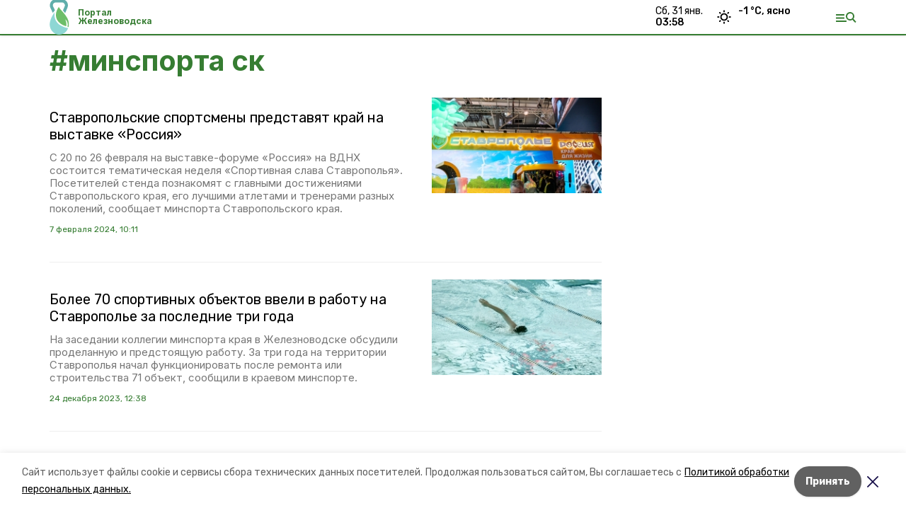

--- FILE ---
content_type: text/html; charset=utf-8
request_url: https://zheleznovodskiy.ru/tags/minsporta-sk
body_size: 14278
content:
<!DOCTYPE html><html lang="ru" translate="no"><head><link rel="preconnect" href="https://fonts.googleapis.com"/><script>window.yaContextCb = window.yaContextCb || []</script><script src="https://yandex.ru/ads/system/context.js" async=""></script><link rel="preconnect" href="https://fonts.gstatic.com" crossorigin /><meta charSet="utf-8"/><script async="" src="https://jsn.24smi.net/smi.js"></script><script>(window.smiq = window.smiq || []).push();</script><link rel="icon" href="https://zheleznovodskiy.ru/attachments/6da2e789f4b237ba51d4c6a8c5255b0c606ab97f/store/101fc114aa2fb57064ca864e7eaca44826efe7549ad3d9d7db9a0e84b977/%D1%84%D0%B0%D0%B2%D0%B8%D0%BA%D0%BE%D0%BD%D1%8B_%D0%B6%D0%B5%D0%BB%D0%B5%D0%B7%D0%BD%D0%BE%D0%B2%D0%BE%D0%B4%D1%81%D0%BA.ico" type="image/x-icon"/><style>:root {--active-color: #367d32}</style><style>:root {--links-color: #367d32</style><meta name="viewport" content="width=1250"/><meta name="yandex-verification" content="94309e3daad12013"/><meta name="google-site-verification" content="Z51BWcK7rg4ajoyzY-DAfXuiRlUcT9EV6Cxlp-8A4zo"/><meta property="og:url" content="https://zheleznovodskiy.ru/tags/minsporta-sk"/><meta property="og:type" content="website"/><meta property="og:image" content="https://zheleznovodskiy.ru/attachments/76f0bd3553c28db805fe6f16c4e1466f67097648/store/9823f62f87978774153e737ef97c82d25a36a1b49bac8c0dd149da4bdd9e/%D0%B6%D0%B5%D0%BB%D0%B5%D0%B7%D0%BD%D0%BE%D0%B2%D0%BE%D0%B4%D1%81%D0%BA.svg"/><link rel="canonical" href="https://zheleznovodskiy.ru/tags/minsporta-sk"/><meta property="og:title" content="минспорта ск"/><title>Все новости на тему: минспорта ск | Портал Железноводска</title><meta property="og:title" content="Все новости на тему: минспорта ск | Портал Железноводска"/><meta property="og:description" content="Читайте последние актуальные новости главных событий Ставропольского края на тему &quot;минспорта ск&quot; в ленте новостей на сайте Портал Железноводска"/><meta name="description" content="Читайте последние актуальные новости главных событий Ставропольского края на тему &quot;минспорта ск&quot; в ленте новостей на сайте Портал Железноводска"/><meta name="next-head-count" content="18"/><link rel="preload" href="/_next/static/css/dd6187f01deea643.css" as="style"/><link rel="stylesheet" href="/_next/static/css/dd6187f01deea643.css" data-n-g=""/><link rel="preload" href="/_next/static/css/d41365e681ead5cb.css" as="style"/><link rel="stylesheet" href="/_next/static/css/d41365e681ead5cb.css" data-n-p=""/><noscript data-n-css=""></noscript><script defer="" nomodule="" src="/_next/static/chunks/polyfills-5cd94c89d3acac5f.js"></script><script src="/_next/static/chunks/webpack-fd2e855103f1c7c6.js" defer=""></script><script src="/_next/static/chunks/framework-568b840ecff66744.js" defer=""></script><script src="/_next/static/chunks/main-b3fb2db701131c64.js" defer=""></script><script src="/_next/static/chunks/pages/_app-a0ea756fd36ed580.js" defer=""></script><script src="/_next/static/chunks/7747-f692cf1ce9672b82.js" defer=""></script><script src="/_next/static/chunks/pages/tags/%5Bslug%5D-89e9ca431e271bf5.js" defer=""></script><script src="/_next/static/1SoWnqBZYBpa1NDCFnmDs/_buildManifest.js" defer=""></script><script src="/_next/static/1SoWnqBZYBpa1NDCFnmDs/_ssgManifest.js" defer=""></script><script src="/_next/static/1SoWnqBZYBpa1NDCFnmDs/_middlewareManifest.js" defer=""></script><style data-href="https://fonts.googleapis.com/css2?family=Inter:wght@300;400;600;700;800;900&family=Rubik:wght@400;500;700&family=Manrope:wght@300;700;800&family=Raleway:wght@800;900&family=Montserrat:wght@400;600;700;800;900&display=swap">@font-face{font-family:'Inter';font-style:normal;font-weight:300;font-display:swap;src:url(https://fonts.gstatic.com/s/inter/v18/UcCO3FwrK3iLTeHuS_nVMrMxCp50SjIw2boKoduKmMEVuOKfMZs.woff) format('woff')}@font-face{font-family:'Inter';font-style:normal;font-weight:400;font-display:swap;src:url(https://fonts.gstatic.com/s/inter/v18/UcCO3FwrK3iLTeHuS_nVMrMxCp50SjIw2boKoduKmMEVuLyfMZs.woff) format('woff')}@font-face{font-family:'Inter';font-style:normal;font-weight:600;font-display:swap;src:url(https://fonts.gstatic.com/s/inter/v18/UcCO3FwrK3iLTeHuS_nVMrMxCp50SjIw2boKoduKmMEVuGKYMZs.woff) format('woff')}@font-face{font-family:'Inter';font-style:normal;font-weight:700;font-display:swap;src:url(https://fonts.gstatic.com/s/inter/v18/UcCO3FwrK3iLTeHuS_nVMrMxCp50SjIw2boKoduKmMEVuFuYMZs.woff) format('woff')}@font-face{font-family:'Inter';font-style:normal;font-weight:800;font-display:swap;src:url(https://fonts.gstatic.com/s/inter/v18/UcCO3FwrK3iLTeHuS_nVMrMxCp50SjIw2boKoduKmMEVuDyYMZs.woff) format('woff')}@font-face{font-family:'Inter';font-style:normal;font-weight:900;font-display:swap;src:url(https://fonts.gstatic.com/s/inter/v18/UcCO3FwrK3iLTeHuS_nVMrMxCp50SjIw2boKoduKmMEVuBWYMZs.woff) format('woff')}@font-face{font-family:'Manrope';font-style:normal;font-weight:300;font-display:swap;src:url(https://fonts.gstatic.com/s/manrope/v15/xn7_YHE41ni1AdIRqAuZuw1Bx9mbZk6jFO_G.woff) format('woff')}@font-face{font-family:'Manrope';font-style:normal;font-weight:700;font-display:swap;src:url(https://fonts.gstatic.com/s/manrope/v15/xn7_YHE41ni1AdIRqAuZuw1Bx9mbZk4aE-_G.woff) format('woff')}@font-face{font-family:'Manrope';font-style:normal;font-weight:800;font-display:swap;src:url(https://fonts.gstatic.com/s/manrope/v15/xn7_YHE41ni1AdIRqAuZuw1Bx9mbZk59E-_G.woff) format('woff')}@font-face{font-family:'Montserrat';font-style:normal;font-weight:400;font-display:swap;src:url(https://fonts.gstatic.com/s/montserrat/v29/JTUHjIg1_i6t8kCHKm4532VJOt5-QNFgpCtr6Ew9.woff) format('woff')}@font-face{font-family:'Montserrat';font-style:normal;font-weight:600;font-display:swap;src:url(https://fonts.gstatic.com/s/montserrat/v29/JTUHjIg1_i6t8kCHKm4532VJOt5-QNFgpCu170w9.woff) format('woff')}@font-face{font-family:'Montserrat';font-style:normal;font-weight:700;font-display:swap;src:url(https://fonts.gstatic.com/s/montserrat/v29/JTUHjIg1_i6t8kCHKm4532VJOt5-QNFgpCuM70w9.woff) format('woff')}@font-face{font-family:'Montserrat';font-style:normal;font-weight:800;font-display:swap;src:url(https://fonts.gstatic.com/s/montserrat/v29/JTUHjIg1_i6t8kCHKm4532VJOt5-QNFgpCvr70w9.woff) format('woff')}@font-face{font-family:'Montserrat';font-style:normal;font-weight:900;font-display:swap;src:url(https://fonts.gstatic.com/s/montserrat/v29/JTUHjIg1_i6t8kCHKm4532VJOt5-QNFgpCvC70w9.woff) format('woff')}@font-face{font-family:'Raleway';font-style:normal;font-weight:800;font-display:swap;src:url(https://fonts.gstatic.com/s/raleway/v34/1Ptxg8zYS_SKggPN4iEgvnHyvveLxVtapYCM.woff) format('woff')}@font-face{font-family:'Raleway';font-style:normal;font-weight:900;font-display:swap;src:url(https://fonts.gstatic.com/s/raleway/v34/1Ptxg8zYS_SKggPN4iEgvnHyvveLxVtzpYCM.woff) format('woff')}@font-face{font-family:'Rubik';font-style:normal;font-weight:400;font-display:swap;src:url(https://fonts.gstatic.com/s/rubik/v28/iJWZBXyIfDnIV5PNhY1KTN7Z-Yh-B4i1Uw.woff) format('woff')}@font-face{font-family:'Rubik';font-style:normal;font-weight:500;font-display:swap;src:url(https://fonts.gstatic.com/s/rubik/v28/iJWZBXyIfDnIV5PNhY1KTN7Z-Yh-NYi1Uw.woff) format('woff')}@font-face{font-family:'Rubik';font-style:normal;font-weight:700;font-display:swap;src:url(https://fonts.gstatic.com/s/rubik/v28/iJWZBXyIfDnIV5PNhY1KTN7Z-Yh-4I-1Uw.woff) format('woff')}@font-face{font-family:'Inter';font-style:normal;font-weight:300;font-display:swap;src:url(https://fonts.gstatic.com/s/inter/v18/UcC73FwrK3iLTeHuS_nVMrMxCp50SjIa2JL7W0Q5n-wU.woff2) format('woff2');unicode-range:U+0460-052F,U+1C80-1C8A,U+20B4,U+2DE0-2DFF,U+A640-A69F,U+FE2E-FE2F}@font-face{font-family:'Inter';font-style:normal;font-weight:300;font-display:swap;src:url(https://fonts.gstatic.com/s/inter/v18/UcC73FwrK3iLTeHuS_nVMrMxCp50SjIa0ZL7W0Q5n-wU.woff2) format('woff2');unicode-range:U+0301,U+0400-045F,U+0490-0491,U+04B0-04B1,U+2116}@font-face{font-family:'Inter';font-style:normal;font-weight:300;font-display:swap;src:url(https://fonts.gstatic.com/s/inter/v18/UcC73FwrK3iLTeHuS_nVMrMxCp50SjIa2ZL7W0Q5n-wU.woff2) format('woff2');unicode-range:U+1F00-1FFF}@font-face{font-family:'Inter';font-style:normal;font-weight:300;font-display:swap;src:url(https://fonts.gstatic.com/s/inter/v18/UcC73FwrK3iLTeHuS_nVMrMxCp50SjIa1pL7W0Q5n-wU.woff2) format('woff2');unicode-range:U+0370-0377,U+037A-037F,U+0384-038A,U+038C,U+038E-03A1,U+03A3-03FF}@font-face{font-family:'Inter';font-style:normal;font-weight:300;font-display:swap;src:url(https://fonts.gstatic.com/s/inter/v18/UcC73FwrK3iLTeHuS_nVMrMxCp50SjIa2pL7W0Q5n-wU.woff2) format('woff2');unicode-range:U+0102-0103,U+0110-0111,U+0128-0129,U+0168-0169,U+01A0-01A1,U+01AF-01B0,U+0300-0301,U+0303-0304,U+0308-0309,U+0323,U+0329,U+1EA0-1EF9,U+20AB}@font-face{font-family:'Inter';font-style:normal;font-weight:300;font-display:swap;src:url(https://fonts.gstatic.com/s/inter/v18/UcC73FwrK3iLTeHuS_nVMrMxCp50SjIa25L7W0Q5n-wU.woff2) format('woff2');unicode-range:U+0100-02BA,U+02BD-02C5,U+02C7-02CC,U+02CE-02D7,U+02DD-02FF,U+0304,U+0308,U+0329,U+1D00-1DBF,U+1E00-1E9F,U+1EF2-1EFF,U+2020,U+20A0-20AB,U+20AD-20C0,U+2113,U+2C60-2C7F,U+A720-A7FF}@font-face{font-family:'Inter';font-style:normal;font-weight:300;font-display:swap;src:url(https://fonts.gstatic.com/s/inter/v18/UcC73FwrK3iLTeHuS_nVMrMxCp50SjIa1ZL7W0Q5nw.woff2) format('woff2');unicode-range:U+0000-00FF,U+0131,U+0152-0153,U+02BB-02BC,U+02C6,U+02DA,U+02DC,U+0304,U+0308,U+0329,U+2000-206F,U+20AC,U+2122,U+2191,U+2193,U+2212,U+2215,U+FEFF,U+FFFD}@font-face{font-family:'Inter';font-style:normal;font-weight:400;font-display:swap;src:url(https://fonts.gstatic.com/s/inter/v18/UcC73FwrK3iLTeHuS_nVMrMxCp50SjIa2JL7W0Q5n-wU.woff2) format('woff2');unicode-range:U+0460-052F,U+1C80-1C8A,U+20B4,U+2DE0-2DFF,U+A640-A69F,U+FE2E-FE2F}@font-face{font-family:'Inter';font-style:normal;font-weight:400;font-display:swap;src:url(https://fonts.gstatic.com/s/inter/v18/UcC73FwrK3iLTeHuS_nVMrMxCp50SjIa0ZL7W0Q5n-wU.woff2) format('woff2');unicode-range:U+0301,U+0400-045F,U+0490-0491,U+04B0-04B1,U+2116}@font-face{font-family:'Inter';font-style:normal;font-weight:400;font-display:swap;src:url(https://fonts.gstatic.com/s/inter/v18/UcC73FwrK3iLTeHuS_nVMrMxCp50SjIa2ZL7W0Q5n-wU.woff2) format('woff2');unicode-range:U+1F00-1FFF}@font-face{font-family:'Inter';font-style:normal;font-weight:400;font-display:swap;src:url(https://fonts.gstatic.com/s/inter/v18/UcC73FwrK3iLTeHuS_nVMrMxCp50SjIa1pL7W0Q5n-wU.woff2) format('woff2');unicode-range:U+0370-0377,U+037A-037F,U+0384-038A,U+038C,U+038E-03A1,U+03A3-03FF}@font-face{font-family:'Inter';font-style:normal;font-weight:400;font-display:swap;src:url(https://fonts.gstatic.com/s/inter/v18/UcC73FwrK3iLTeHuS_nVMrMxCp50SjIa2pL7W0Q5n-wU.woff2) format('woff2');unicode-range:U+0102-0103,U+0110-0111,U+0128-0129,U+0168-0169,U+01A0-01A1,U+01AF-01B0,U+0300-0301,U+0303-0304,U+0308-0309,U+0323,U+0329,U+1EA0-1EF9,U+20AB}@font-face{font-family:'Inter';font-style:normal;font-weight:400;font-display:swap;src:url(https://fonts.gstatic.com/s/inter/v18/UcC73FwrK3iLTeHuS_nVMrMxCp50SjIa25L7W0Q5n-wU.woff2) format('woff2');unicode-range:U+0100-02BA,U+02BD-02C5,U+02C7-02CC,U+02CE-02D7,U+02DD-02FF,U+0304,U+0308,U+0329,U+1D00-1DBF,U+1E00-1E9F,U+1EF2-1EFF,U+2020,U+20A0-20AB,U+20AD-20C0,U+2113,U+2C60-2C7F,U+A720-A7FF}@font-face{font-family:'Inter';font-style:normal;font-weight:400;font-display:swap;src:url(https://fonts.gstatic.com/s/inter/v18/UcC73FwrK3iLTeHuS_nVMrMxCp50SjIa1ZL7W0Q5nw.woff2) format('woff2');unicode-range:U+0000-00FF,U+0131,U+0152-0153,U+02BB-02BC,U+02C6,U+02DA,U+02DC,U+0304,U+0308,U+0329,U+2000-206F,U+20AC,U+2122,U+2191,U+2193,U+2212,U+2215,U+FEFF,U+FFFD}@font-face{font-family:'Inter';font-style:normal;font-weight:600;font-display:swap;src:url(https://fonts.gstatic.com/s/inter/v18/UcC73FwrK3iLTeHuS_nVMrMxCp50SjIa2JL7W0Q5n-wU.woff2) format('woff2');unicode-range:U+0460-052F,U+1C80-1C8A,U+20B4,U+2DE0-2DFF,U+A640-A69F,U+FE2E-FE2F}@font-face{font-family:'Inter';font-style:normal;font-weight:600;font-display:swap;src:url(https://fonts.gstatic.com/s/inter/v18/UcC73FwrK3iLTeHuS_nVMrMxCp50SjIa0ZL7W0Q5n-wU.woff2) format('woff2');unicode-range:U+0301,U+0400-045F,U+0490-0491,U+04B0-04B1,U+2116}@font-face{font-family:'Inter';font-style:normal;font-weight:600;font-display:swap;src:url(https://fonts.gstatic.com/s/inter/v18/UcC73FwrK3iLTeHuS_nVMrMxCp50SjIa2ZL7W0Q5n-wU.woff2) format('woff2');unicode-range:U+1F00-1FFF}@font-face{font-family:'Inter';font-style:normal;font-weight:600;font-display:swap;src:url(https://fonts.gstatic.com/s/inter/v18/UcC73FwrK3iLTeHuS_nVMrMxCp50SjIa1pL7W0Q5n-wU.woff2) format('woff2');unicode-range:U+0370-0377,U+037A-037F,U+0384-038A,U+038C,U+038E-03A1,U+03A3-03FF}@font-face{font-family:'Inter';font-style:normal;font-weight:600;font-display:swap;src:url(https://fonts.gstatic.com/s/inter/v18/UcC73FwrK3iLTeHuS_nVMrMxCp50SjIa2pL7W0Q5n-wU.woff2) format('woff2');unicode-range:U+0102-0103,U+0110-0111,U+0128-0129,U+0168-0169,U+01A0-01A1,U+01AF-01B0,U+0300-0301,U+0303-0304,U+0308-0309,U+0323,U+0329,U+1EA0-1EF9,U+20AB}@font-face{font-family:'Inter';font-style:normal;font-weight:600;font-display:swap;src:url(https://fonts.gstatic.com/s/inter/v18/UcC73FwrK3iLTeHuS_nVMrMxCp50SjIa25L7W0Q5n-wU.woff2) format('woff2');unicode-range:U+0100-02BA,U+02BD-02C5,U+02C7-02CC,U+02CE-02D7,U+02DD-02FF,U+0304,U+0308,U+0329,U+1D00-1DBF,U+1E00-1E9F,U+1EF2-1EFF,U+2020,U+20A0-20AB,U+20AD-20C0,U+2113,U+2C60-2C7F,U+A720-A7FF}@font-face{font-family:'Inter';font-style:normal;font-weight:600;font-display:swap;src:url(https://fonts.gstatic.com/s/inter/v18/UcC73FwrK3iLTeHuS_nVMrMxCp50SjIa1ZL7W0Q5nw.woff2) format('woff2');unicode-range:U+0000-00FF,U+0131,U+0152-0153,U+02BB-02BC,U+02C6,U+02DA,U+02DC,U+0304,U+0308,U+0329,U+2000-206F,U+20AC,U+2122,U+2191,U+2193,U+2212,U+2215,U+FEFF,U+FFFD}@font-face{font-family:'Inter';font-style:normal;font-weight:700;font-display:swap;src:url(https://fonts.gstatic.com/s/inter/v18/UcC73FwrK3iLTeHuS_nVMrMxCp50SjIa2JL7W0Q5n-wU.woff2) format('woff2');unicode-range:U+0460-052F,U+1C80-1C8A,U+20B4,U+2DE0-2DFF,U+A640-A69F,U+FE2E-FE2F}@font-face{font-family:'Inter';font-style:normal;font-weight:700;font-display:swap;src:url(https://fonts.gstatic.com/s/inter/v18/UcC73FwrK3iLTeHuS_nVMrMxCp50SjIa0ZL7W0Q5n-wU.woff2) format('woff2');unicode-range:U+0301,U+0400-045F,U+0490-0491,U+04B0-04B1,U+2116}@font-face{font-family:'Inter';font-style:normal;font-weight:700;font-display:swap;src:url(https://fonts.gstatic.com/s/inter/v18/UcC73FwrK3iLTeHuS_nVMrMxCp50SjIa2ZL7W0Q5n-wU.woff2) format('woff2');unicode-range:U+1F00-1FFF}@font-face{font-family:'Inter';font-style:normal;font-weight:700;font-display:swap;src:url(https://fonts.gstatic.com/s/inter/v18/UcC73FwrK3iLTeHuS_nVMrMxCp50SjIa1pL7W0Q5n-wU.woff2) format('woff2');unicode-range:U+0370-0377,U+037A-037F,U+0384-038A,U+038C,U+038E-03A1,U+03A3-03FF}@font-face{font-family:'Inter';font-style:normal;font-weight:700;font-display:swap;src:url(https://fonts.gstatic.com/s/inter/v18/UcC73FwrK3iLTeHuS_nVMrMxCp50SjIa2pL7W0Q5n-wU.woff2) format('woff2');unicode-range:U+0102-0103,U+0110-0111,U+0128-0129,U+0168-0169,U+01A0-01A1,U+01AF-01B0,U+0300-0301,U+0303-0304,U+0308-0309,U+0323,U+0329,U+1EA0-1EF9,U+20AB}@font-face{font-family:'Inter';font-style:normal;font-weight:700;font-display:swap;src:url(https://fonts.gstatic.com/s/inter/v18/UcC73FwrK3iLTeHuS_nVMrMxCp50SjIa25L7W0Q5n-wU.woff2) format('woff2');unicode-range:U+0100-02BA,U+02BD-02C5,U+02C7-02CC,U+02CE-02D7,U+02DD-02FF,U+0304,U+0308,U+0329,U+1D00-1DBF,U+1E00-1E9F,U+1EF2-1EFF,U+2020,U+20A0-20AB,U+20AD-20C0,U+2113,U+2C60-2C7F,U+A720-A7FF}@font-face{font-family:'Inter';font-style:normal;font-weight:700;font-display:swap;src:url(https://fonts.gstatic.com/s/inter/v18/UcC73FwrK3iLTeHuS_nVMrMxCp50SjIa1ZL7W0Q5nw.woff2) format('woff2');unicode-range:U+0000-00FF,U+0131,U+0152-0153,U+02BB-02BC,U+02C6,U+02DA,U+02DC,U+0304,U+0308,U+0329,U+2000-206F,U+20AC,U+2122,U+2191,U+2193,U+2212,U+2215,U+FEFF,U+FFFD}@font-face{font-family:'Inter';font-style:normal;font-weight:800;font-display:swap;src:url(https://fonts.gstatic.com/s/inter/v18/UcC73FwrK3iLTeHuS_nVMrMxCp50SjIa2JL7W0Q5n-wU.woff2) format('woff2');unicode-range:U+0460-052F,U+1C80-1C8A,U+20B4,U+2DE0-2DFF,U+A640-A69F,U+FE2E-FE2F}@font-face{font-family:'Inter';font-style:normal;font-weight:800;font-display:swap;src:url(https://fonts.gstatic.com/s/inter/v18/UcC73FwrK3iLTeHuS_nVMrMxCp50SjIa0ZL7W0Q5n-wU.woff2) format('woff2');unicode-range:U+0301,U+0400-045F,U+0490-0491,U+04B0-04B1,U+2116}@font-face{font-family:'Inter';font-style:normal;font-weight:800;font-display:swap;src:url(https://fonts.gstatic.com/s/inter/v18/UcC73FwrK3iLTeHuS_nVMrMxCp50SjIa2ZL7W0Q5n-wU.woff2) format('woff2');unicode-range:U+1F00-1FFF}@font-face{font-family:'Inter';font-style:normal;font-weight:800;font-display:swap;src:url(https://fonts.gstatic.com/s/inter/v18/UcC73FwrK3iLTeHuS_nVMrMxCp50SjIa1pL7W0Q5n-wU.woff2) format('woff2');unicode-range:U+0370-0377,U+037A-037F,U+0384-038A,U+038C,U+038E-03A1,U+03A3-03FF}@font-face{font-family:'Inter';font-style:normal;font-weight:800;font-display:swap;src:url(https://fonts.gstatic.com/s/inter/v18/UcC73FwrK3iLTeHuS_nVMrMxCp50SjIa2pL7W0Q5n-wU.woff2) format('woff2');unicode-range:U+0102-0103,U+0110-0111,U+0128-0129,U+0168-0169,U+01A0-01A1,U+01AF-01B0,U+0300-0301,U+0303-0304,U+0308-0309,U+0323,U+0329,U+1EA0-1EF9,U+20AB}@font-face{font-family:'Inter';font-style:normal;font-weight:800;font-display:swap;src:url(https://fonts.gstatic.com/s/inter/v18/UcC73FwrK3iLTeHuS_nVMrMxCp50SjIa25L7W0Q5n-wU.woff2) format('woff2');unicode-range:U+0100-02BA,U+02BD-02C5,U+02C7-02CC,U+02CE-02D7,U+02DD-02FF,U+0304,U+0308,U+0329,U+1D00-1DBF,U+1E00-1E9F,U+1EF2-1EFF,U+2020,U+20A0-20AB,U+20AD-20C0,U+2113,U+2C60-2C7F,U+A720-A7FF}@font-face{font-family:'Inter';font-style:normal;font-weight:800;font-display:swap;src:url(https://fonts.gstatic.com/s/inter/v18/UcC73FwrK3iLTeHuS_nVMrMxCp50SjIa1ZL7W0Q5nw.woff2) format('woff2');unicode-range:U+0000-00FF,U+0131,U+0152-0153,U+02BB-02BC,U+02C6,U+02DA,U+02DC,U+0304,U+0308,U+0329,U+2000-206F,U+20AC,U+2122,U+2191,U+2193,U+2212,U+2215,U+FEFF,U+FFFD}@font-face{font-family:'Inter';font-style:normal;font-weight:900;font-display:swap;src:url(https://fonts.gstatic.com/s/inter/v18/UcC73FwrK3iLTeHuS_nVMrMxCp50SjIa2JL7W0Q5n-wU.woff2) format('woff2');unicode-range:U+0460-052F,U+1C80-1C8A,U+20B4,U+2DE0-2DFF,U+A640-A69F,U+FE2E-FE2F}@font-face{font-family:'Inter';font-style:normal;font-weight:900;font-display:swap;src:url(https://fonts.gstatic.com/s/inter/v18/UcC73FwrK3iLTeHuS_nVMrMxCp50SjIa0ZL7W0Q5n-wU.woff2) format('woff2');unicode-range:U+0301,U+0400-045F,U+0490-0491,U+04B0-04B1,U+2116}@font-face{font-family:'Inter';font-style:normal;font-weight:900;font-display:swap;src:url(https://fonts.gstatic.com/s/inter/v18/UcC73FwrK3iLTeHuS_nVMrMxCp50SjIa2ZL7W0Q5n-wU.woff2) format('woff2');unicode-range:U+1F00-1FFF}@font-face{font-family:'Inter';font-style:normal;font-weight:900;font-display:swap;src:url(https://fonts.gstatic.com/s/inter/v18/UcC73FwrK3iLTeHuS_nVMrMxCp50SjIa1pL7W0Q5n-wU.woff2) format('woff2');unicode-range:U+0370-0377,U+037A-037F,U+0384-038A,U+038C,U+038E-03A1,U+03A3-03FF}@font-face{font-family:'Inter';font-style:normal;font-weight:900;font-display:swap;src:url(https://fonts.gstatic.com/s/inter/v18/UcC73FwrK3iLTeHuS_nVMrMxCp50SjIa2pL7W0Q5n-wU.woff2) format('woff2');unicode-range:U+0102-0103,U+0110-0111,U+0128-0129,U+0168-0169,U+01A0-01A1,U+01AF-01B0,U+0300-0301,U+0303-0304,U+0308-0309,U+0323,U+0329,U+1EA0-1EF9,U+20AB}@font-face{font-family:'Inter';font-style:normal;font-weight:900;font-display:swap;src:url(https://fonts.gstatic.com/s/inter/v18/UcC73FwrK3iLTeHuS_nVMrMxCp50SjIa25L7W0Q5n-wU.woff2) format('woff2');unicode-range:U+0100-02BA,U+02BD-02C5,U+02C7-02CC,U+02CE-02D7,U+02DD-02FF,U+0304,U+0308,U+0329,U+1D00-1DBF,U+1E00-1E9F,U+1EF2-1EFF,U+2020,U+20A0-20AB,U+20AD-20C0,U+2113,U+2C60-2C7F,U+A720-A7FF}@font-face{font-family:'Inter';font-style:normal;font-weight:900;font-display:swap;src:url(https://fonts.gstatic.com/s/inter/v18/UcC73FwrK3iLTeHuS_nVMrMxCp50SjIa1ZL7W0Q5nw.woff2) format('woff2');unicode-range:U+0000-00FF,U+0131,U+0152-0153,U+02BB-02BC,U+02C6,U+02DA,U+02DC,U+0304,U+0308,U+0329,U+2000-206F,U+20AC,U+2122,U+2191,U+2193,U+2212,U+2215,U+FEFF,U+FFFD}@font-face{font-family:'Manrope';font-style:normal;font-weight:300;font-display:swap;src:url(https://fonts.gstatic.com/s/manrope/v15/xn7gYHE41ni1AdIRggqxSvfedN62Zw.woff2) format('woff2');unicode-range:U+0460-052F,U+1C80-1C8A,U+20B4,U+2DE0-2DFF,U+A640-A69F,U+FE2E-FE2F}@font-face{font-family:'Manrope';font-style:normal;font-weight:300;font-display:swap;src:url(https://fonts.gstatic.com/s/manrope/v15/xn7gYHE41ni1AdIRggOxSvfedN62Zw.woff2) format('woff2');unicode-range:U+0301,U+0400-045F,U+0490-0491,U+04B0-04B1,U+2116}@font-face{font-family:'Manrope';font-style:normal;font-weight:300;font-display:swap;src:url(https://fonts.gstatic.com/s/manrope/v15/xn7gYHE41ni1AdIRggSxSvfedN62Zw.woff2) format('woff2');unicode-range:U+0370-0377,U+037A-037F,U+0384-038A,U+038C,U+038E-03A1,U+03A3-03FF}@font-face{font-family:'Manrope';font-style:normal;font-weight:300;font-display:swap;src:url(https://fonts.gstatic.com/s/manrope/v15/xn7gYHE41ni1AdIRggixSvfedN62Zw.woff2) format('woff2');unicode-range:U+0102-0103,U+0110-0111,U+0128-0129,U+0168-0169,U+01A0-01A1,U+01AF-01B0,U+0300-0301,U+0303-0304,U+0308-0309,U+0323,U+0329,U+1EA0-1EF9,U+20AB}@font-face{font-family:'Manrope';font-style:normal;font-weight:300;font-display:swap;src:url(https://fonts.gstatic.com/s/manrope/v15/xn7gYHE41ni1AdIRggmxSvfedN62Zw.woff2) format('woff2');unicode-range:U+0100-02BA,U+02BD-02C5,U+02C7-02CC,U+02CE-02D7,U+02DD-02FF,U+0304,U+0308,U+0329,U+1D00-1DBF,U+1E00-1E9F,U+1EF2-1EFF,U+2020,U+20A0-20AB,U+20AD-20C0,U+2113,U+2C60-2C7F,U+A720-A7FF}@font-face{font-family:'Manrope';font-style:normal;font-weight:300;font-display:swap;src:url(https://fonts.gstatic.com/s/manrope/v15/xn7gYHE41ni1AdIRggexSvfedN4.woff2) format('woff2');unicode-range:U+0000-00FF,U+0131,U+0152-0153,U+02BB-02BC,U+02C6,U+02DA,U+02DC,U+0304,U+0308,U+0329,U+2000-206F,U+20AC,U+2122,U+2191,U+2193,U+2212,U+2215,U+FEFF,U+FFFD}@font-face{font-family:'Manrope';font-style:normal;font-weight:700;font-display:swap;src:url(https://fonts.gstatic.com/s/manrope/v15/xn7gYHE41ni1AdIRggqxSvfedN62Zw.woff2) format('woff2');unicode-range:U+0460-052F,U+1C80-1C8A,U+20B4,U+2DE0-2DFF,U+A640-A69F,U+FE2E-FE2F}@font-face{font-family:'Manrope';font-style:normal;font-weight:700;font-display:swap;src:url(https://fonts.gstatic.com/s/manrope/v15/xn7gYHE41ni1AdIRggOxSvfedN62Zw.woff2) format('woff2');unicode-range:U+0301,U+0400-045F,U+0490-0491,U+04B0-04B1,U+2116}@font-face{font-family:'Manrope';font-style:normal;font-weight:700;font-display:swap;src:url(https://fonts.gstatic.com/s/manrope/v15/xn7gYHE41ni1AdIRggSxSvfedN62Zw.woff2) format('woff2');unicode-range:U+0370-0377,U+037A-037F,U+0384-038A,U+038C,U+038E-03A1,U+03A3-03FF}@font-face{font-family:'Manrope';font-style:normal;font-weight:700;font-display:swap;src:url(https://fonts.gstatic.com/s/manrope/v15/xn7gYHE41ni1AdIRggixSvfedN62Zw.woff2) format('woff2');unicode-range:U+0102-0103,U+0110-0111,U+0128-0129,U+0168-0169,U+01A0-01A1,U+01AF-01B0,U+0300-0301,U+0303-0304,U+0308-0309,U+0323,U+0329,U+1EA0-1EF9,U+20AB}@font-face{font-family:'Manrope';font-style:normal;font-weight:700;font-display:swap;src:url(https://fonts.gstatic.com/s/manrope/v15/xn7gYHE41ni1AdIRggmxSvfedN62Zw.woff2) format('woff2');unicode-range:U+0100-02BA,U+02BD-02C5,U+02C7-02CC,U+02CE-02D7,U+02DD-02FF,U+0304,U+0308,U+0329,U+1D00-1DBF,U+1E00-1E9F,U+1EF2-1EFF,U+2020,U+20A0-20AB,U+20AD-20C0,U+2113,U+2C60-2C7F,U+A720-A7FF}@font-face{font-family:'Manrope';font-style:normal;font-weight:700;font-display:swap;src:url(https://fonts.gstatic.com/s/manrope/v15/xn7gYHE41ni1AdIRggexSvfedN4.woff2) format('woff2');unicode-range:U+0000-00FF,U+0131,U+0152-0153,U+02BB-02BC,U+02C6,U+02DA,U+02DC,U+0304,U+0308,U+0329,U+2000-206F,U+20AC,U+2122,U+2191,U+2193,U+2212,U+2215,U+FEFF,U+FFFD}@font-face{font-family:'Manrope';font-style:normal;font-weight:800;font-display:swap;src:url(https://fonts.gstatic.com/s/manrope/v15/xn7gYHE41ni1AdIRggqxSvfedN62Zw.woff2) format('woff2');unicode-range:U+0460-052F,U+1C80-1C8A,U+20B4,U+2DE0-2DFF,U+A640-A69F,U+FE2E-FE2F}@font-face{font-family:'Manrope';font-style:normal;font-weight:800;font-display:swap;src:url(https://fonts.gstatic.com/s/manrope/v15/xn7gYHE41ni1AdIRggOxSvfedN62Zw.woff2) format('woff2');unicode-range:U+0301,U+0400-045F,U+0490-0491,U+04B0-04B1,U+2116}@font-face{font-family:'Manrope';font-style:normal;font-weight:800;font-display:swap;src:url(https://fonts.gstatic.com/s/manrope/v15/xn7gYHE41ni1AdIRggSxSvfedN62Zw.woff2) format('woff2');unicode-range:U+0370-0377,U+037A-037F,U+0384-038A,U+038C,U+038E-03A1,U+03A3-03FF}@font-face{font-family:'Manrope';font-style:normal;font-weight:800;font-display:swap;src:url(https://fonts.gstatic.com/s/manrope/v15/xn7gYHE41ni1AdIRggixSvfedN62Zw.woff2) format('woff2');unicode-range:U+0102-0103,U+0110-0111,U+0128-0129,U+0168-0169,U+01A0-01A1,U+01AF-01B0,U+0300-0301,U+0303-0304,U+0308-0309,U+0323,U+0329,U+1EA0-1EF9,U+20AB}@font-face{font-family:'Manrope';font-style:normal;font-weight:800;font-display:swap;src:url(https://fonts.gstatic.com/s/manrope/v15/xn7gYHE41ni1AdIRggmxSvfedN62Zw.woff2) format('woff2');unicode-range:U+0100-02BA,U+02BD-02C5,U+02C7-02CC,U+02CE-02D7,U+02DD-02FF,U+0304,U+0308,U+0329,U+1D00-1DBF,U+1E00-1E9F,U+1EF2-1EFF,U+2020,U+20A0-20AB,U+20AD-20C0,U+2113,U+2C60-2C7F,U+A720-A7FF}@font-face{font-family:'Manrope';font-style:normal;font-weight:800;font-display:swap;src:url(https://fonts.gstatic.com/s/manrope/v15/xn7gYHE41ni1AdIRggexSvfedN4.woff2) format('woff2');unicode-range:U+0000-00FF,U+0131,U+0152-0153,U+02BB-02BC,U+02C6,U+02DA,U+02DC,U+0304,U+0308,U+0329,U+2000-206F,U+20AC,U+2122,U+2191,U+2193,U+2212,U+2215,U+FEFF,U+FFFD}@font-face{font-family:'Montserrat';font-style:normal;font-weight:400;font-display:swap;src:url(https://fonts.gstatic.com/s/montserrat/v29/JTUSjIg1_i6t8kCHKm459WRhyyTh89ZNpQ.woff2) format('woff2');unicode-range:U+0460-052F,U+1C80-1C8A,U+20B4,U+2DE0-2DFF,U+A640-A69F,U+FE2E-FE2F}@font-face{font-family:'Montserrat';font-style:normal;font-weight:400;font-display:swap;src:url(https://fonts.gstatic.com/s/montserrat/v29/JTUSjIg1_i6t8kCHKm459W1hyyTh89ZNpQ.woff2) format('woff2');unicode-range:U+0301,U+0400-045F,U+0490-0491,U+04B0-04B1,U+2116}@font-face{font-family:'Montserrat';font-style:normal;font-weight:400;font-display:swap;src:url(https://fonts.gstatic.com/s/montserrat/v29/JTUSjIg1_i6t8kCHKm459WZhyyTh89ZNpQ.woff2) format('woff2');unicode-range:U+0102-0103,U+0110-0111,U+0128-0129,U+0168-0169,U+01A0-01A1,U+01AF-01B0,U+0300-0301,U+0303-0304,U+0308-0309,U+0323,U+0329,U+1EA0-1EF9,U+20AB}@font-face{font-family:'Montserrat';font-style:normal;font-weight:400;font-display:swap;src:url(https://fonts.gstatic.com/s/montserrat/v29/JTUSjIg1_i6t8kCHKm459WdhyyTh89ZNpQ.woff2) format('woff2');unicode-range:U+0100-02BA,U+02BD-02C5,U+02C7-02CC,U+02CE-02D7,U+02DD-02FF,U+0304,U+0308,U+0329,U+1D00-1DBF,U+1E00-1E9F,U+1EF2-1EFF,U+2020,U+20A0-20AB,U+20AD-20C0,U+2113,U+2C60-2C7F,U+A720-A7FF}@font-face{font-family:'Montserrat';font-style:normal;font-weight:400;font-display:swap;src:url(https://fonts.gstatic.com/s/montserrat/v29/JTUSjIg1_i6t8kCHKm459WlhyyTh89Y.woff2) format('woff2');unicode-range:U+0000-00FF,U+0131,U+0152-0153,U+02BB-02BC,U+02C6,U+02DA,U+02DC,U+0304,U+0308,U+0329,U+2000-206F,U+20AC,U+2122,U+2191,U+2193,U+2212,U+2215,U+FEFF,U+FFFD}@font-face{font-family:'Montserrat';font-style:normal;font-weight:600;font-display:swap;src:url(https://fonts.gstatic.com/s/montserrat/v29/JTUSjIg1_i6t8kCHKm459WRhyyTh89ZNpQ.woff2) format('woff2');unicode-range:U+0460-052F,U+1C80-1C8A,U+20B4,U+2DE0-2DFF,U+A640-A69F,U+FE2E-FE2F}@font-face{font-family:'Montserrat';font-style:normal;font-weight:600;font-display:swap;src:url(https://fonts.gstatic.com/s/montserrat/v29/JTUSjIg1_i6t8kCHKm459W1hyyTh89ZNpQ.woff2) format('woff2');unicode-range:U+0301,U+0400-045F,U+0490-0491,U+04B0-04B1,U+2116}@font-face{font-family:'Montserrat';font-style:normal;font-weight:600;font-display:swap;src:url(https://fonts.gstatic.com/s/montserrat/v29/JTUSjIg1_i6t8kCHKm459WZhyyTh89ZNpQ.woff2) format('woff2');unicode-range:U+0102-0103,U+0110-0111,U+0128-0129,U+0168-0169,U+01A0-01A1,U+01AF-01B0,U+0300-0301,U+0303-0304,U+0308-0309,U+0323,U+0329,U+1EA0-1EF9,U+20AB}@font-face{font-family:'Montserrat';font-style:normal;font-weight:600;font-display:swap;src:url(https://fonts.gstatic.com/s/montserrat/v29/JTUSjIg1_i6t8kCHKm459WdhyyTh89ZNpQ.woff2) format('woff2');unicode-range:U+0100-02BA,U+02BD-02C5,U+02C7-02CC,U+02CE-02D7,U+02DD-02FF,U+0304,U+0308,U+0329,U+1D00-1DBF,U+1E00-1E9F,U+1EF2-1EFF,U+2020,U+20A0-20AB,U+20AD-20C0,U+2113,U+2C60-2C7F,U+A720-A7FF}@font-face{font-family:'Montserrat';font-style:normal;font-weight:600;font-display:swap;src:url(https://fonts.gstatic.com/s/montserrat/v29/JTUSjIg1_i6t8kCHKm459WlhyyTh89Y.woff2) format('woff2');unicode-range:U+0000-00FF,U+0131,U+0152-0153,U+02BB-02BC,U+02C6,U+02DA,U+02DC,U+0304,U+0308,U+0329,U+2000-206F,U+20AC,U+2122,U+2191,U+2193,U+2212,U+2215,U+FEFF,U+FFFD}@font-face{font-family:'Montserrat';font-style:normal;font-weight:700;font-display:swap;src:url(https://fonts.gstatic.com/s/montserrat/v29/JTUSjIg1_i6t8kCHKm459WRhyyTh89ZNpQ.woff2) format('woff2');unicode-range:U+0460-052F,U+1C80-1C8A,U+20B4,U+2DE0-2DFF,U+A640-A69F,U+FE2E-FE2F}@font-face{font-family:'Montserrat';font-style:normal;font-weight:700;font-display:swap;src:url(https://fonts.gstatic.com/s/montserrat/v29/JTUSjIg1_i6t8kCHKm459W1hyyTh89ZNpQ.woff2) format('woff2');unicode-range:U+0301,U+0400-045F,U+0490-0491,U+04B0-04B1,U+2116}@font-face{font-family:'Montserrat';font-style:normal;font-weight:700;font-display:swap;src:url(https://fonts.gstatic.com/s/montserrat/v29/JTUSjIg1_i6t8kCHKm459WZhyyTh89ZNpQ.woff2) format('woff2');unicode-range:U+0102-0103,U+0110-0111,U+0128-0129,U+0168-0169,U+01A0-01A1,U+01AF-01B0,U+0300-0301,U+0303-0304,U+0308-0309,U+0323,U+0329,U+1EA0-1EF9,U+20AB}@font-face{font-family:'Montserrat';font-style:normal;font-weight:700;font-display:swap;src:url(https://fonts.gstatic.com/s/montserrat/v29/JTUSjIg1_i6t8kCHKm459WdhyyTh89ZNpQ.woff2) format('woff2');unicode-range:U+0100-02BA,U+02BD-02C5,U+02C7-02CC,U+02CE-02D7,U+02DD-02FF,U+0304,U+0308,U+0329,U+1D00-1DBF,U+1E00-1E9F,U+1EF2-1EFF,U+2020,U+20A0-20AB,U+20AD-20C0,U+2113,U+2C60-2C7F,U+A720-A7FF}@font-face{font-family:'Montserrat';font-style:normal;font-weight:700;font-display:swap;src:url(https://fonts.gstatic.com/s/montserrat/v29/JTUSjIg1_i6t8kCHKm459WlhyyTh89Y.woff2) format('woff2');unicode-range:U+0000-00FF,U+0131,U+0152-0153,U+02BB-02BC,U+02C6,U+02DA,U+02DC,U+0304,U+0308,U+0329,U+2000-206F,U+20AC,U+2122,U+2191,U+2193,U+2212,U+2215,U+FEFF,U+FFFD}@font-face{font-family:'Montserrat';font-style:normal;font-weight:800;font-display:swap;src:url(https://fonts.gstatic.com/s/montserrat/v29/JTUSjIg1_i6t8kCHKm459WRhyyTh89ZNpQ.woff2) format('woff2');unicode-range:U+0460-052F,U+1C80-1C8A,U+20B4,U+2DE0-2DFF,U+A640-A69F,U+FE2E-FE2F}@font-face{font-family:'Montserrat';font-style:normal;font-weight:800;font-display:swap;src:url(https://fonts.gstatic.com/s/montserrat/v29/JTUSjIg1_i6t8kCHKm459W1hyyTh89ZNpQ.woff2) format('woff2');unicode-range:U+0301,U+0400-045F,U+0490-0491,U+04B0-04B1,U+2116}@font-face{font-family:'Montserrat';font-style:normal;font-weight:800;font-display:swap;src:url(https://fonts.gstatic.com/s/montserrat/v29/JTUSjIg1_i6t8kCHKm459WZhyyTh89ZNpQ.woff2) format('woff2');unicode-range:U+0102-0103,U+0110-0111,U+0128-0129,U+0168-0169,U+01A0-01A1,U+01AF-01B0,U+0300-0301,U+0303-0304,U+0308-0309,U+0323,U+0329,U+1EA0-1EF9,U+20AB}@font-face{font-family:'Montserrat';font-style:normal;font-weight:800;font-display:swap;src:url(https://fonts.gstatic.com/s/montserrat/v29/JTUSjIg1_i6t8kCHKm459WdhyyTh89ZNpQ.woff2) format('woff2');unicode-range:U+0100-02BA,U+02BD-02C5,U+02C7-02CC,U+02CE-02D7,U+02DD-02FF,U+0304,U+0308,U+0329,U+1D00-1DBF,U+1E00-1E9F,U+1EF2-1EFF,U+2020,U+20A0-20AB,U+20AD-20C0,U+2113,U+2C60-2C7F,U+A720-A7FF}@font-face{font-family:'Montserrat';font-style:normal;font-weight:800;font-display:swap;src:url(https://fonts.gstatic.com/s/montserrat/v29/JTUSjIg1_i6t8kCHKm459WlhyyTh89Y.woff2) format('woff2');unicode-range:U+0000-00FF,U+0131,U+0152-0153,U+02BB-02BC,U+02C6,U+02DA,U+02DC,U+0304,U+0308,U+0329,U+2000-206F,U+20AC,U+2122,U+2191,U+2193,U+2212,U+2215,U+FEFF,U+FFFD}@font-face{font-family:'Montserrat';font-style:normal;font-weight:900;font-display:swap;src:url(https://fonts.gstatic.com/s/montserrat/v29/JTUSjIg1_i6t8kCHKm459WRhyyTh89ZNpQ.woff2) format('woff2');unicode-range:U+0460-052F,U+1C80-1C8A,U+20B4,U+2DE0-2DFF,U+A640-A69F,U+FE2E-FE2F}@font-face{font-family:'Montserrat';font-style:normal;font-weight:900;font-display:swap;src:url(https://fonts.gstatic.com/s/montserrat/v29/JTUSjIg1_i6t8kCHKm459W1hyyTh89ZNpQ.woff2) format('woff2');unicode-range:U+0301,U+0400-045F,U+0490-0491,U+04B0-04B1,U+2116}@font-face{font-family:'Montserrat';font-style:normal;font-weight:900;font-display:swap;src:url(https://fonts.gstatic.com/s/montserrat/v29/JTUSjIg1_i6t8kCHKm459WZhyyTh89ZNpQ.woff2) format('woff2');unicode-range:U+0102-0103,U+0110-0111,U+0128-0129,U+0168-0169,U+01A0-01A1,U+01AF-01B0,U+0300-0301,U+0303-0304,U+0308-0309,U+0323,U+0329,U+1EA0-1EF9,U+20AB}@font-face{font-family:'Montserrat';font-style:normal;font-weight:900;font-display:swap;src:url(https://fonts.gstatic.com/s/montserrat/v29/JTUSjIg1_i6t8kCHKm459WdhyyTh89ZNpQ.woff2) format('woff2');unicode-range:U+0100-02BA,U+02BD-02C5,U+02C7-02CC,U+02CE-02D7,U+02DD-02FF,U+0304,U+0308,U+0329,U+1D00-1DBF,U+1E00-1E9F,U+1EF2-1EFF,U+2020,U+20A0-20AB,U+20AD-20C0,U+2113,U+2C60-2C7F,U+A720-A7FF}@font-face{font-family:'Montserrat';font-style:normal;font-weight:900;font-display:swap;src:url(https://fonts.gstatic.com/s/montserrat/v29/JTUSjIg1_i6t8kCHKm459WlhyyTh89Y.woff2) format('woff2');unicode-range:U+0000-00FF,U+0131,U+0152-0153,U+02BB-02BC,U+02C6,U+02DA,U+02DC,U+0304,U+0308,U+0329,U+2000-206F,U+20AC,U+2122,U+2191,U+2193,U+2212,U+2215,U+FEFF,U+FFFD}@font-face{font-family:'Raleway';font-style:normal;font-weight:800;font-display:swap;src:url(https://fonts.gstatic.com/s/raleway/v34/1Ptug8zYS_SKggPNyCAIT4ttDfCmxA.woff2) format('woff2');unicode-range:U+0460-052F,U+1C80-1C8A,U+20B4,U+2DE0-2DFF,U+A640-A69F,U+FE2E-FE2F}@font-face{font-family:'Raleway';font-style:normal;font-weight:800;font-display:swap;src:url(https://fonts.gstatic.com/s/raleway/v34/1Ptug8zYS_SKggPNyCkIT4ttDfCmxA.woff2) format('woff2');unicode-range:U+0301,U+0400-045F,U+0490-0491,U+04B0-04B1,U+2116}@font-face{font-family:'Raleway';font-style:normal;font-weight:800;font-display:swap;src:url(https://fonts.gstatic.com/s/raleway/v34/1Ptug8zYS_SKggPNyCIIT4ttDfCmxA.woff2) format('woff2');unicode-range:U+0102-0103,U+0110-0111,U+0128-0129,U+0168-0169,U+01A0-01A1,U+01AF-01B0,U+0300-0301,U+0303-0304,U+0308-0309,U+0323,U+0329,U+1EA0-1EF9,U+20AB}@font-face{font-family:'Raleway';font-style:normal;font-weight:800;font-display:swap;src:url(https://fonts.gstatic.com/s/raleway/v34/1Ptug8zYS_SKggPNyCMIT4ttDfCmxA.woff2) format('woff2');unicode-range:U+0100-02BA,U+02BD-02C5,U+02C7-02CC,U+02CE-02D7,U+02DD-02FF,U+0304,U+0308,U+0329,U+1D00-1DBF,U+1E00-1E9F,U+1EF2-1EFF,U+2020,U+20A0-20AB,U+20AD-20C0,U+2113,U+2C60-2C7F,U+A720-A7FF}@font-face{font-family:'Raleway';font-style:normal;font-weight:800;font-display:swap;src:url(https://fonts.gstatic.com/s/raleway/v34/1Ptug8zYS_SKggPNyC0IT4ttDfA.woff2) format('woff2');unicode-range:U+0000-00FF,U+0131,U+0152-0153,U+02BB-02BC,U+02C6,U+02DA,U+02DC,U+0304,U+0308,U+0329,U+2000-206F,U+20AC,U+2122,U+2191,U+2193,U+2212,U+2215,U+FEFF,U+FFFD}@font-face{font-family:'Raleway';font-style:normal;font-weight:900;font-display:swap;src:url(https://fonts.gstatic.com/s/raleway/v34/1Ptug8zYS_SKggPNyCAIT4ttDfCmxA.woff2) format('woff2');unicode-range:U+0460-052F,U+1C80-1C8A,U+20B4,U+2DE0-2DFF,U+A640-A69F,U+FE2E-FE2F}@font-face{font-family:'Raleway';font-style:normal;font-weight:900;font-display:swap;src:url(https://fonts.gstatic.com/s/raleway/v34/1Ptug8zYS_SKggPNyCkIT4ttDfCmxA.woff2) format('woff2');unicode-range:U+0301,U+0400-045F,U+0490-0491,U+04B0-04B1,U+2116}@font-face{font-family:'Raleway';font-style:normal;font-weight:900;font-display:swap;src:url(https://fonts.gstatic.com/s/raleway/v34/1Ptug8zYS_SKggPNyCIIT4ttDfCmxA.woff2) format('woff2');unicode-range:U+0102-0103,U+0110-0111,U+0128-0129,U+0168-0169,U+01A0-01A1,U+01AF-01B0,U+0300-0301,U+0303-0304,U+0308-0309,U+0323,U+0329,U+1EA0-1EF9,U+20AB}@font-face{font-family:'Raleway';font-style:normal;font-weight:900;font-display:swap;src:url(https://fonts.gstatic.com/s/raleway/v34/1Ptug8zYS_SKggPNyCMIT4ttDfCmxA.woff2) format('woff2');unicode-range:U+0100-02BA,U+02BD-02C5,U+02C7-02CC,U+02CE-02D7,U+02DD-02FF,U+0304,U+0308,U+0329,U+1D00-1DBF,U+1E00-1E9F,U+1EF2-1EFF,U+2020,U+20A0-20AB,U+20AD-20C0,U+2113,U+2C60-2C7F,U+A720-A7FF}@font-face{font-family:'Raleway';font-style:normal;font-weight:900;font-display:swap;src:url(https://fonts.gstatic.com/s/raleway/v34/1Ptug8zYS_SKggPNyC0IT4ttDfA.woff2) format('woff2');unicode-range:U+0000-00FF,U+0131,U+0152-0153,U+02BB-02BC,U+02C6,U+02DA,U+02DC,U+0304,U+0308,U+0329,U+2000-206F,U+20AC,U+2122,U+2191,U+2193,U+2212,U+2215,U+FEFF,U+FFFD}@font-face{font-family:'Rubik';font-style:normal;font-weight:400;font-display:swap;src:url(https://fonts.gstatic.com/s/rubik/v28/iJWKBXyIfDnIV7nErXyw023e1Ik.woff2) format('woff2');unicode-range:U+0600-06FF,U+0750-077F,U+0870-088E,U+0890-0891,U+0897-08E1,U+08E3-08FF,U+200C-200E,U+2010-2011,U+204F,U+2E41,U+FB50-FDFF,U+FE70-FE74,U+FE76-FEFC,U+102E0-102FB,U+10E60-10E7E,U+10EC2-10EC4,U+10EFC-10EFF,U+1EE00-1EE03,U+1EE05-1EE1F,U+1EE21-1EE22,U+1EE24,U+1EE27,U+1EE29-1EE32,U+1EE34-1EE37,U+1EE39,U+1EE3B,U+1EE42,U+1EE47,U+1EE49,U+1EE4B,U+1EE4D-1EE4F,U+1EE51-1EE52,U+1EE54,U+1EE57,U+1EE59,U+1EE5B,U+1EE5D,U+1EE5F,U+1EE61-1EE62,U+1EE64,U+1EE67-1EE6A,U+1EE6C-1EE72,U+1EE74-1EE77,U+1EE79-1EE7C,U+1EE7E,U+1EE80-1EE89,U+1EE8B-1EE9B,U+1EEA1-1EEA3,U+1EEA5-1EEA9,U+1EEAB-1EEBB,U+1EEF0-1EEF1}@font-face{font-family:'Rubik';font-style:normal;font-weight:400;font-display:swap;src:url(https://fonts.gstatic.com/s/rubik/v28/iJWKBXyIfDnIV7nMrXyw023e1Ik.woff2) format('woff2');unicode-range:U+0460-052F,U+1C80-1C8A,U+20B4,U+2DE0-2DFF,U+A640-A69F,U+FE2E-FE2F}@font-face{font-family:'Rubik';font-style:normal;font-weight:400;font-display:swap;src:url(https://fonts.gstatic.com/s/rubik/v28/iJWKBXyIfDnIV7nFrXyw023e1Ik.woff2) format('woff2');unicode-range:U+0301,U+0400-045F,U+0490-0491,U+04B0-04B1,U+2116}@font-face{font-family:'Rubik';font-style:normal;font-weight:400;font-display:swap;src:url(https://fonts.gstatic.com/s/rubik/v28/iJWKBXyIfDnIV7nDrXyw023e1Ik.woff2) format('woff2');unicode-range:U+0307-0308,U+0590-05FF,U+200C-2010,U+20AA,U+25CC,U+FB1D-FB4F}@font-face{font-family:'Rubik';font-style:normal;font-weight:400;font-display:swap;src:url(https://fonts.gstatic.com/s/rubik/v28/iJWKBXyIfDnIV7nPrXyw023e1Ik.woff2) format('woff2');unicode-range:U+0100-02BA,U+02BD-02C5,U+02C7-02CC,U+02CE-02D7,U+02DD-02FF,U+0304,U+0308,U+0329,U+1D00-1DBF,U+1E00-1E9F,U+1EF2-1EFF,U+2020,U+20A0-20AB,U+20AD-20C0,U+2113,U+2C60-2C7F,U+A720-A7FF}@font-face{font-family:'Rubik';font-style:normal;font-weight:400;font-display:swap;src:url(https://fonts.gstatic.com/s/rubik/v28/iJWKBXyIfDnIV7nBrXyw023e.woff2) format('woff2');unicode-range:U+0000-00FF,U+0131,U+0152-0153,U+02BB-02BC,U+02C6,U+02DA,U+02DC,U+0304,U+0308,U+0329,U+2000-206F,U+20AC,U+2122,U+2191,U+2193,U+2212,U+2215,U+FEFF,U+FFFD}@font-face{font-family:'Rubik';font-style:normal;font-weight:500;font-display:swap;src:url(https://fonts.gstatic.com/s/rubik/v28/iJWKBXyIfDnIV7nErXyw023e1Ik.woff2) format('woff2');unicode-range:U+0600-06FF,U+0750-077F,U+0870-088E,U+0890-0891,U+0897-08E1,U+08E3-08FF,U+200C-200E,U+2010-2011,U+204F,U+2E41,U+FB50-FDFF,U+FE70-FE74,U+FE76-FEFC,U+102E0-102FB,U+10E60-10E7E,U+10EC2-10EC4,U+10EFC-10EFF,U+1EE00-1EE03,U+1EE05-1EE1F,U+1EE21-1EE22,U+1EE24,U+1EE27,U+1EE29-1EE32,U+1EE34-1EE37,U+1EE39,U+1EE3B,U+1EE42,U+1EE47,U+1EE49,U+1EE4B,U+1EE4D-1EE4F,U+1EE51-1EE52,U+1EE54,U+1EE57,U+1EE59,U+1EE5B,U+1EE5D,U+1EE5F,U+1EE61-1EE62,U+1EE64,U+1EE67-1EE6A,U+1EE6C-1EE72,U+1EE74-1EE77,U+1EE79-1EE7C,U+1EE7E,U+1EE80-1EE89,U+1EE8B-1EE9B,U+1EEA1-1EEA3,U+1EEA5-1EEA9,U+1EEAB-1EEBB,U+1EEF0-1EEF1}@font-face{font-family:'Rubik';font-style:normal;font-weight:500;font-display:swap;src:url(https://fonts.gstatic.com/s/rubik/v28/iJWKBXyIfDnIV7nMrXyw023e1Ik.woff2) format('woff2');unicode-range:U+0460-052F,U+1C80-1C8A,U+20B4,U+2DE0-2DFF,U+A640-A69F,U+FE2E-FE2F}@font-face{font-family:'Rubik';font-style:normal;font-weight:500;font-display:swap;src:url(https://fonts.gstatic.com/s/rubik/v28/iJWKBXyIfDnIV7nFrXyw023e1Ik.woff2) format('woff2');unicode-range:U+0301,U+0400-045F,U+0490-0491,U+04B0-04B1,U+2116}@font-face{font-family:'Rubik';font-style:normal;font-weight:500;font-display:swap;src:url(https://fonts.gstatic.com/s/rubik/v28/iJWKBXyIfDnIV7nDrXyw023e1Ik.woff2) format('woff2');unicode-range:U+0307-0308,U+0590-05FF,U+200C-2010,U+20AA,U+25CC,U+FB1D-FB4F}@font-face{font-family:'Rubik';font-style:normal;font-weight:500;font-display:swap;src:url(https://fonts.gstatic.com/s/rubik/v28/iJWKBXyIfDnIV7nPrXyw023e1Ik.woff2) format('woff2');unicode-range:U+0100-02BA,U+02BD-02C5,U+02C7-02CC,U+02CE-02D7,U+02DD-02FF,U+0304,U+0308,U+0329,U+1D00-1DBF,U+1E00-1E9F,U+1EF2-1EFF,U+2020,U+20A0-20AB,U+20AD-20C0,U+2113,U+2C60-2C7F,U+A720-A7FF}@font-face{font-family:'Rubik';font-style:normal;font-weight:500;font-display:swap;src:url(https://fonts.gstatic.com/s/rubik/v28/iJWKBXyIfDnIV7nBrXyw023e.woff2) format('woff2');unicode-range:U+0000-00FF,U+0131,U+0152-0153,U+02BB-02BC,U+02C6,U+02DA,U+02DC,U+0304,U+0308,U+0329,U+2000-206F,U+20AC,U+2122,U+2191,U+2193,U+2212,U+2215,U+FEFF,U+FFFD}@font-face{font-family:'Rubik';font-style:normal;font-weight:700;font-display:swap;src:url(https://fonts.gstatic.com/s/rubik/v28/iJWKBXyIfDnIV7nErXyw023e1Ik.woff2) format('woff2');unicode-range:U+0600-06FF,U+0750-077F,U+0870-088E,U+0890-0891,U+0897-08E1,U+08E3-08FF,U+200C-200E,U+2010-2011,U+204F,U+2E41,U+FB50-FDFF,U+FE70-FE74,U+FE76-FEFC,U+102E0-102FB,U+10E60-10E7E,U+10EC2-10EC4,U+10EFC-10EFF,U+1EE00-1EE03,U+1EE05-1EE1F,U+1EE21-1EE22,U+1EE24,U+1EE27,U+1EE29-1EE32,U+1EE34-1EE37,U+1EE39,U+1EE3B,U+1EE42,U+1EE47,U+1EE49,U+1EE4B,U+1EE4D-1EE4F,U+1EE51-1EE52,U+1EE54,U+1EE57,U+1EE59,U+1EE5B,U+1EE5D,U+1EE5F,U+1EE61-1EE62,U+1EE64,U+1EE67-1EE6A,U+1EE6C-1EE72,U+1EE74-1EE77,U+1EE79-1EE7C,U+1EE7E,U+1EE80-1EE89,U+1EE8B-1EE9B,U+1EEA1-1EEA3,U+1EEA5-1EEA9,U+1EEAB-1EEBB,U+1EEF0-1EEF1}@font-face{font-family:'Rubik';font-style:normal;font-weight:700;font-display:swap;src:url(https://fonts.gstatic.com/s/rubik/v28/iJWKBXyIfDnIV7nMrXyw023e1Ik.woff2) format('woff2');unicode-range:U+0460-052F,U+1C80-1C8A,U+20B4,U+2DE0-2DFF,U+A640-A69F,U+FE2E-FE2F}@font-face{font-family:'Rubik';font-style:normal;font-weight:700;font-display:swap;src:url(https://fonts.gstatic.com/s/rubik/v28/iJWKBXyIfDnIV7nFrXyw023e1Ik.woff2) format('woff2');unicode-range:U+0301,U+0400-045F,U+0490-0491,U+04B0-04B1,U+2116}@font-face{font-family:'Rubik';font-style:normal;font-weight:700;font-display:swap;src:url(https://fonts.gstatic.com/s/rubik/v28/iJWKBXyIfDnIV7nDrXyw023e1Ik.woff2) format('woff2');unicode-range:U+0307-0308,U+0590-05FF,U+200C-2010,U+20AA,U+25CC,U+FB1D-FB4F}@font-face{font-family:'Rubik';font-style:normal;font-weight:700;font-display:swap;src:url(https://fonts.gstatic.com/s/rubik/v28/iJWKBXyIfDnIV7nPrXyw023e1Ik.woff2) format('woff2');unicode-range:U+0100-02BA,U+02BD-02C5,U+02C7-02CC,U+02CE-02D7,U+02DD-02FF,U+0304,U+0308,U+0329,U+1D00-1DBF,U+1E00-1E9F,U+1EF2-1EFF,U+2020,U+20A0-20AB,U+20AD-20C0,U+2113,U+2C60-2C7F,U+A720-A7FF}@font-face{font-family:'Rubik';font-style:normal;font-weight:700;font-display:swap;src:url(https://fonts.gstatic.com/s/rubik/v28/iJWKBXyIfDnIV7nBrXyw023e.woff2) format('woff2');unicode-range:U+0000-00FF,U+0131,U+0152-0153,U+02BB-02BC,U+02C6,U+02DA,U+02DC,U+0304,U+0308,U+0329,U+2000-206F,U+20AC,U+2122,U+2191,U+2193,U+2212,U+2215,U+FEFF,U+FFFD}</style></head><body data-desktop="1"><div id="__next"><div class="Topline_topline__K_Puu"><div class="container Topline_toplineContainer__5knLr"><div class="flex items-center"><a class="Topline_logo__jPjtC" href="/"><img src="https://zheleznovodskiy.ru/attachments/76f0bd3553c28db805fe6f16c4e1466f67097648/store/9823f62f87978774153e737ef97c82d25a36a1b49bac8c0dd149da4bdd9e/%D0%B6%D0%B5%D0%BB%D0%B5%D0%B7%D0%BD%D0%BE%D0%B2%D0%BE%D0%B4%D1%81%D0%BA.svg" alt="Портал Железноводска"/></a><a href="/"><div class="Topline_slogan__bnhhE">Портал Железноводска</div></a></div><div class="flex items-center"><div class=""><div class="flex lg:mr-16 leading-tight text-sm"><div class="mr-5 "><div class="first-letter:capitalize">сб, 31 янв.</div><div class="font-medium">03:56</div></div><div class="WeatherWidget_icon__bSe7F" data-icon="clear"><div></div><div class="font-medium">-1<!-- --> °С, <!-- -->ясно</div></div></div></div><button type="button" class="Topline_menuTrigger__Pa86v"></button></div></div></div><div class="flex justify-center" data-slug="banner_1" data-provider="adfox"></div><div class="Layout_layout__sE9jW"><section class="cols"><div><h1 class="date-title">#<!-- -->минспорта ск</h1><div><div class="mb-6 pb-6 border-b"><a class="block" href="/news/sport/2024-02-07/stavropolskie-sportsmeny-predstavyat-kray-na-vystavke-rossiya-281267"><div class="Matter_top__m0BtL"><div><h2 class="Matter_title__Gd8Fj">Ставропольские спортсмены представят край на выставке «Россия»</h2><div><div class="Matter_lead__DQcjW">С 20 по 26 февраля на выставке-форуме «Россия» на ВДНХ состоится тематическая неделя «Спортивная слава Ставрополья». Посетителей стенда познакомят с главными достижениями Ставропольского края, его лучшими атлетами и тренерами разных поколений, сообщает минспорта Ставропольского края.</div><span class="cm-tag">7 февраля 2024, 10:11</span></div></div><div><div><div style="filter:brightness(100%)" class="relative overflow-hidden h-0 pb-[56.25%] bg-gray-100 null" role="button" tabindex="0"><img src="/attachments/8bf78405933b777eeb63b09eb62839da2281c497/store/crop/0/274/2800/1581/250/0/0/0/ef1a06d0ba61077bc5e62552868243fe3c3c82f734aeef5ce8399eee0415/ef1a06d0ba61077bc5e62552868243fe3c3c82f734aeef5ce8399eee0415.webp" alt="Ставропольские спортсмены представят край на выставке «Россия»" loading="lazy" class="absolute left-0 top-0 w-full h-full object-cover" style="filter:blur(10px)"/><img src="/attachments/8bf78405933b777eeb63b09eb62839da2281c497/store/crop/0/274/2800/1581/250/0/0/0/ef1a06d0ba61077bc5e62552868243fe3c3c82f734aeef5ce8399eee0415/ef1a06d0ba61077bc5e62552868243fe3c3c82f734aeef5ce8399eee0415.webp" alt="Ставропольские спортсмены представят край на выставке «Россия»" loading="lazy" class="absolute left-0 top-0 w-full h-full object-center object-contain object-contain"/></div></div></div></div></a></div><div class="mb-6 pb-6 border-b"><a class="block" href="/news/sport/2023-12-24/bolee-70-sportivnyh-ob-ektov-vveli-v-rabotu-na-stavropolie-za-poslednie-tri-goda-277036"><div class="Matter_top__m0BtL"><div><h2 class="Matter_title__Gd8Fj">Более 70 спортивных объектов ввели в работу на Ставрополье за последние три года</h2><div><div class="Matter_lead__DQcjW">На заседании коллегии минспорта края в Железноводске обсудили проделанную и предстоящую работу. За три года на территории Ставрополья начал функционировать после ремонта или строительства 71 объект, сообщили в краевом минспорте.</div><span class="cm-tag">24 декабря 2023, 12:38</span></div></div><div><div><div style="filter:brightness(100%)" class="relative overflow-hidden h-0 pb-[56.25%] bg-gray-100 null" role="button" tabindex="0"><img src="/attachments/0fe913eaaa4cf5929262caf8dfaa79e88eb638f5/store/crop/334/279/2239/1265/250/0/35/0/f89563361fce281387cafc61378d2e4b61e91b26e966ce6f794d11ed605a/f89563361fce281387cafc61378d2e4b61e91b26e966ce6f794d11ed605a.webp" alt="Более 70 спортивных объектов ввели в работу на Ставрополье за последние три года" loading="lazy" class="absolute left-0 top-0 w-full h-full object-cover" style="filter:blur(10px)"/><img src="/attachments/0fe913eaaa4cf5929262caf8dfaa79e88eb638f5/store/crop/334/279/2239/1265/250/0/35/0/f89563361fce281387cafc61378d2e4b61e91b26e966ce6f794d11ed605a/f89563361fce281387cafc61378d2e4b61e91b26e966ce6f794d11ed605a.webp" alt="Более 70 спортивных объектов ввели в работу на Ставрополье за последние три года" loading="lazy" class="absolute left-0 top-0 w-full h-full object-center object-contain object-contain"/></div></div></div></div></a></div></div><div></div></div><div><div class="top-sticky"><div class="mb-4" data-slug="banner_2" data-provider="adfox"></div><div data-slug="banner_3" data-provider="adfox"></div></div></div></section></div><footer class="page-footer Footer_footer__RSgPB"><div class="container relative"><div class="Footer_contentContainer__TWhUo "><div class="Footer_cols__l40nu "><div class="text-sm"><div class="font-semibold mb-2">Разделы</div><div><a class="text-white hover:text-white hover:underline inline-block mb-2" href="/news">Новости</a></div><div><a class="text-white hover:text-white hover:underline inline-block mb-2" href="/articles">Статьи</a></div></div><div class="text-sm"><div class="font-semibold mb-2">О компании</div><div><a class="text-white hover:text-white hover:underline inline-block mb-2" href="/pages/documents">Документы</a></div><div><a class="text-white hover:text-white hover:underline inline-block mb-2" href="https://pobeda26.ru/pages/contacts">Контактная информация</a></div></div><div><div class="mb-2">Мы в соцсетях</div><div class="Footer_socials__Qzqma"><a href="https://vk.com/pobeda26ru" class="Footer_social__2YhpR Footer_vk__6rR6J"></a><a href="https://t.me/pobeda26skia" class="Footer_social__2YhpR Footer_telegram__tUYi0"></a><a href="https://ok.ru/group/52527516745881" class="Footer_social__2YhpR Footer_ok__4GpLo"></a><a href="https://zen.yandex.ru/user/49y338r0v6pc2x558nkea2w2tm" class="Footer_social__2YhpR Footer_zen__jkhrX"></a></div></div></div><div class="Footer_text__5oNo0"><h3><strong>&copy; 2017 &mdash; 2025 &laquo;Железноводский.РУ&raquo; &mdash; портал города Железноводска&raquo;</strong></h3>
<h3>16+</h3>
<p>Учредитель ГАУ СК&nbsp;&laquo;Ставропольское краевое информационное агентство&raquo;</p>
<p>Главный редактор Тимченко М.П.</p>
<p>+7&nbsp;(86-52)&nbsp;33-51-05</p>
<p><a href="mailto:info@skia26.ru">info@skia26.ru</a></p>
<p>Воспроизведение и&nbsp;любое иное использование материалов сайта возможны только при указании активной ссылки на&nbsp;источник.</p>
<p>СМИ зарегистрировано Федеральной службой по&nbsp;надзору в&nbsp;сфере связи, информационных технологий и&nbsp;массовых коммуникаций (Роскомнадзор). Реестровая запись СМИ: Эл&nbsp;№ ФС77-72844 от&nbsp;22&nbsp; мая 2018&nbsp;г.</p>
<h3>АИС &laquo;Административная панель СМИ&raquo;</h3></div></div></div></footer></div><script id="__NEXT_DATA__" type="application/json">{"props":{"pageProps":{"tag":{"title":"минспорта ск","slug":"minsporta-sk","path":"/tags/minsporta-sk","meta_information_attributes":{"id":null,"title":null,"keywords":null,"description":null}},"initialMatters":[{"id":281267,"title":"Ставропольские спортсмены представят край на выставке «Россия»","is_promo":false,"show_authors":true,"published_at":"2024-02-07T10:11:00.000+03:00","noindex_text":null,"platform_id":35,"lightning":false,"registration_area":"bashkortostan","is_partners_matter":false,"is_exclusive":false,"has_video":false,"has_audio":false,"has_gallery":false,"images_count":1,"erid":null,"lead":"С 20 по 26 февраля на выставке-форуме «Россия» на ВДНХ состоится тематическая неделя «Спортивная слава Ставрополья». Посетителей стенда познакомят с главными достижениями Ставропольского края, его лучшими атлетами и тренерами разных поколений, сообщает минспорта Ставропольского края.","kind":"news_item","kind_path":"/news","image":{"author":null,"source":"ИА «Победа26»","description":null,"width":2800,"height":1581,"url":"/attachments/b2bb0726623355b05c223b1bdef585871e12972c/store/crop/0/274/2800/1581/800/0/0/0/ef1a06d0ba61077bc5e62552868243fe3c3c82f734aeef5ce8399eee0415/ef1a06d0ba61077bc5e62552868243fe3c3c82f734aeef5ce8399eee0415.webp","image_90":"/attachments/81e938b0dcf6008df7f2ee7a113961156e84ba84/store/crop/0/274/2800/1581/90/0/0/0/ef1a06d0ba61077bc5e62552868243fe3c3c82f734aeef5ce8399eee0415/ef1a06d0ba61077bc5e62552868243fe3c3c82f734aeef5ce8399eee0415.webp","image_250":"/attachments/8bf78405933b777eeb63b09eb62839da2281c497/store/crop/0/274/2800/1581/250/0/0/0/ef1a06d0ba61077bc5e62552868243fe3c3c82f734aeef5ce8399eee0415/ef1a06d0ba61077bc5e62552868243fe3c3c82f734aeef5ce8399eee0415.webp","image_800":"/attachments/b2bb0726623355b05c223b1bdef585871e12972c/store/crop/0/274/2800/1581/800/0/0/0/ef1a06d0ba61077bc5e62552868243fe3c3c82f734aeef5ce8399eee0415/ef1a06d0ba61077bc5e62552868243fe3c3c82f734aeef5ce8399eee0415.webp","image_1600":"/attachments/e8afc477fc9bad873df1a3c47fbf5c4c7f49e3ed/store/crop/0/274/2800/1581/1600/0/0/0/ef1a06d0ba61077bc5e62552868243fe3c3c82f734aeef5ce8399eee0415/ef1a06d0ba61077bc5e62552868243fe3c3c82f734aeef5ce8399eee0415.webp","apply_blackout":0},"path":"/news/sport/2024-02-07/stavropolskie-sportsmeny-predstavyat-kray-na-vystavke-rossiya-281267","rubric_title":"Спорт","rubric_path":"/news/sport","type":"Новость","authors":["Андрей Никандров"],"platform_title":"Портал Железноводска","platform_host":"https://zheleznovodskiy.ru"},{"id":277036,"title":"Более 70 спортивных объектов ввели в работу на Ставрополье за последние три года","is_promo":false,"show_authors":true,"published_at":"2023-12-24T12:38:00.000+03:00","noindex_text":null,"platform_id":35,"lightning":false,"registration_area":"bashkortostan","is_partners_matter":false,"is_exclusive":false,"has_video":false,"has_audio":false,"has_gallery":false,"images_count":2,"erid":null,"lead":"На заседании коллегии минспорта края в Железноводске обсудили проделанную и предстоящую работу. За три года на территории Ставрополья начал функционировать после ремонта или строительства 71 объект, сообщили в краевом минспорте.","kind":"news_item","kind_path":"/news","image":{"author":" Дмитрий Ахмадуллин / ","source":"ИА «Победа26»","description":null,"width":2239,"height":1265,"url":"/attachments/475047ba345d67f1c1e72d1025077b46a1b0e40a/store/crop/334/279/2239/1265/800/0/35/0/f89563361fce281387cafc61378d2e4b61e91b26e966ce6f794d11ed605a/f89563361fce281387cafc61378d2e4b61e91b26e966ce6f794d11ed605a.webp","image_90":"/attachments/188502220cf39e906587d463f829996e154394e1/store/crop/334/279/2239/1265/90/0/35/0/f89563361fce281387cafc61378d2e4b61e91b26e966ce6f794d11ed605a/f89563361fce281387cafc61378d2e4b61e91b26e966ce6f794d11ed605a.webp","image_250":"/attachments/0fe913eaaa4cf5929262caf8dfaa79e88eb638f5/store/crop/334/279/2239/1265/250/0/35/0/f89563361fce281387cafc61378d2e4b61e91b26e966ce6f794d11ed605a/f89563361fce281387cafc61378d2e4b61e91b26e966ce6f794d11ed605a.webp","image_800":"/attachments/475047ba345d67f1c1e72d1025077b46a1b0e40a/store/crop/334/279/2239/1265/800/0/35/0/f89563361fce281387cafc61378d2e4b61e91b26e966ce6f794d11ed605a/f89563361fce281387cafc61378d2e4b61e91b26e966ce6f794d11ed605a.webp","image_1600":"/attachments/d28f6f6bf7f93b63bcdaadcb0eab58ed37969671/store/crop/334/279/2239/1265/1600/0/35/0/f89563361fce281387cafc61378d2e4b61e91b26e966ce6f794d11ed605a/f89563361fce281387cafc61378d2e4b61e91b26e966ce6f794d11ed605a.webp","apply_blackout":0},"path":"/news/sport/2023-12-24/bolee-70-sportivnyh-ob-ektov-vveli-v-rabotu-na-stavropolie-za-poslednie-tri-goda-277036","rubric_title":"Спорт","rubric_path":"/news/sport","type":"Новость","authors":["Никита Боксёров"],"platform_title":"Портал Железноводска","platform_host":"https://zheleznovodskiy.ru"}]},"platform":{"meta_information_attributes":{"id":35,"title":"Интернет-портал Железноводска","description":"","keywords":""},"id":35,"title":"Портал Железноводска","domain":"zheleznovodskiy.ru","hostname":"https://zheleznovodskiy.ru","color":"#367d32","links_color":"#367d32","exclusive_color":null,"language":"rus","template":"stavropol_local","weather_data":{"desc":"Clear","temp":-0.84,"date":"2026-01-30T23:03:27+00:00"},"vrf_counter_id":null,"vrf_teaser_id":null,"tv_popular_shows_enabled":"false","seo_title_mask":"Все новости на тему: \u003cquery\u003e | \u003csite_name\u003e","seo_description_mask":"Читайте последние актуальные новости главных событий Ставропольского края на тему \"\u003cquery\u003e\" в ленте новостей на сайте \u003csite_name\u003e","footer_text":"\u003cdiv class=\"copyright\"\u003e\r\n\t\t\t\t    \r\n\t\t\t\t    \r\n\t\t\t\t    \r\n\t\t\t\t    © 2021  Портал Железноводска\u003cbr\u003eВсе права защищены\u003c/div\u003e","footer_column_first":"\u003ch3\u003e\u003cstrong\u003e\u0026copy; 2017 \u0026mdash; 2025 \u0026laquo;Железноводский.РУ\u0026raquo; \u0026mdash; портал города Железноводска\u0026raquo;\u003c/strong\u003e\u003c/h3\u003e\n\u003ch3\u003e16+\u003c/h3\u003e\n\u003cp\u003eУчредитель ГАУ СК\u0026nbsp;\u0026laquo;Ставропольское краевое информационное агентство\u0026raquo;\u003c/p\u003e\n\u003cp\u003eГлавный редактор Тимченко М.П.\u003c/p\u003e\n\u003cp\u003e+7\u0026nbsp;(86-52)\u0026nbsp;33-51-05\u003c/p\u003e\n\u003cp\u003e\u003ca href=\"mailto:info@skia26.ru\"\u003einfo@skia26.ru\u003c/a\u003e\u003c/p\u003e\n\u003cp\u003eВоспроизведение и\u0026nbsp;любое иное использование материалов сайта возможны только при указании активной ссылки на\u0026nbsp;источник.\u003c/p\u003e\n\u003cp\u003eСМИ зарегистрировано Федеральной службой по\u0026nbsp;надзору в\u0026nbsp;сфере связи, информационных технологий и\u0026nbsp;массовых коммуникаций (Роскомнадзор). Реестровая запись СМИ: Эл\u0026nbsp;№ ФС77-72844 от\u0026nbsp;22\u0026nbsp; мая 2018\u0026nbsp;г.\u003c/p\u003e\n\u003ch3\u003eАИС \u0026laquo;Административная панель СМИ\u0026raquo;\u003c/h3\u003e","footer_column_second":"","footer_column_third":"","city":"","h1_title_on_main_page":"","age_limit":"","logo_text":"Портал Железноводска","yandex_metrika_id":"86949374","yandex_metrika_id_2":"","google_analytics_id":"","google_tag_id":null,"liveinternet_counter_id":"stav","rating_mail_counter_id":"","zen_verification":null,"yandex_verification":"94309e3daad12013","google_verification":"Z51BWcK7rg4ajoyzY-DAfXuiRlUcT9EV6Cxlp-8A4zo","social_vk":"https://vk.com/pobeda26ru","social_ok":"https://ok.ru/group/52527516745881","social_fb":"","social_ig":"","social_twitter":"","social_youtube":"","social_rutube":null,"social_telegram":"https://t.me/pobeda26skia","social_zen":"https://zen.yandex.ru/user/49y338r0v6pc2x558nkea2w2tm","social_rss":"","social_viber":"","social_whatsapp":null,"link_yandex_news":"","link_google_news":null,"tv_social_vk":null,"tv_social_ok":null,"tv_social_fb":null,"tv_social_ig":null,"tv_social_twitter":null,"tv_social_youtube":null,"tv_social_rutube":null,"tv_social_telegram":null,"tv_social_zen":null,"tv_social_rss":null,"tv_social_viber":null,"tv_social_whatsapp":null,"tv_link_yandex_news":null,"tv_link_google_news":null,"last_news_devices":null,"see_also_devices":null,"best_news_devices":null,"edition_choice_devices":null,"widget_vk_users":null,"widget_vk_feed":null,"widget_ok_users":null,"widget_ok_feed":null,"widget_tg":null,"widget_twitter":"","widget_ig":"","widget_fb":"","logo_desktop_url":"https://zheleznovodskiy.ru/attachments/76f0bd3553c28db805fe6f16c4e1466f67097648/store/9823f62f87978774153e737ef97c82d25a36a1b49bac8c0dd149da4bdd9e/%D0%B6%D0%B5%D0%BB%D0%B5%D0%B7%D0%BD%D0%BE%D0%B2%D0%BE%D0%B4%D1%81%D0%BA.svg","logo_mobile_url":"https://zheleznovodskiy.ru/attachments/7f88f516809041a79a43204ccb776a5b5dab42c0/store/6c671116dd72bb13e48340a5686a0371810727f8d2b729b76cf95a84cfb4/%D0%B6%D0%B5%D0%BB%D0%B5%D0%B7%D0%BD%D0%BE%D0%B2%D0%BE%D0%B4%D1%81%D0%BA.svg","logo_tv_url":null,"logo_footer_url":null,"favicon_url":"https://zheleznovodskiy.ru/attachments/6da2e789f4b237ba51d4c6a8c5255b0c606ab97f/store/101fc114aa2fb57064ca864e7eaca44826efe7549ad3d9d7db9a0e84b977/%D1%84%D0%B0%D0%B2%D0%B8%D0%BA%D0%BE%D0%BD%D1%8B_%D0%B6%D0%B5%D0%BB%D0%B5%D0%B7%D0%BD%D0%BE%D0%B2%D0%BE%D0%B4%D1%81%D0%BA.ico","watermark_url":"https://zheleznovodskiy.ru/attachments/a60b4697df065a9d1da7b37d405aeecbb29a3788/store/c28c6754fa9373479049eea935ec088ed6e1adb1706ae0bbf4cfd82602af/%D0%B2%D0%BE%D1%82%D0%B5%D1%80%D0%BC%D0%B0%D1%80%D0%BA%D0%B8_%D0%B6%D0%B5%D0%BB%D0%B5%D0%B7%D0%BD%D0%BE%D0%B2%D0%BE%D0%B4%D1%81%D0%BA.png","logo_white_url":null,"social_widgets":{"widget_vk_users":null,"widget_vk_feed":null,"widget_ok_users":null,"widget_ok_feed":null,"widget_tg":null,"widget_twitter":"","widget_ig":"","widget_fb":""},"analytics":{"yandex_metrika_id":"86949374","yandex_metrika_id_2":"","google_analytics_id":"","google_tag_id":null,"liveinternet_counter_id":"stav","rating_mail_counter_id":"","zen_verification":null,"yandex_verification":"94309e3daad12013","google_verification":"Z51BWcK7rg4ajoyzY-DAfXuiRlUcT9EV6Cxlp-8A4zo"},"timezone":"Europe/Moscow","announcement":{"is_active":false},"banners":[{"code":"{\"ownerId\":396498,\"containerId\":\"adfox_164063112719627432\",\"params\":{\"pp\":\"bwed\",\"ps\":\"fkfa\",\"p2\":\"hlpp\"}}","slug":"banner_1","description":"№1. 1140x180","visibility":"desktop","provider":"adfox"},{"code":"{\"ownerId\":396498,\"containerId\":\"adfox_164063112774526303\",\"params\":{\"pp\":\"bwee\",\"ps\":\"fkfa\",\"p2\":\"hlpq\"}}","slug":"banner_2","description":"№2. 300x600-1","visibility":"desktop","provider":"adfox"},{"code":"{\"ownerId\":396498,\"containerId\":\"adfox_164063113278065970\",\"params\":{\"pp\":\"bwef\",\"ps\":\"fkfa\",\"p2\":\"hlpq\"}}","slug":"banner_3","description":"№3. 300x600-2","visibility":"desktop","provider":"adfox"},{"code":"{\"ownerId\":396498,\"containerId\":\"adfox_16406311329878116\",\"params\":{\"pp\":\"bweg\",\"ps\":\"fkfa\",\"p2\":\"hlpr\"}}","slug":"banner_4","description":"№4. 780x250-1","visibility":"desktop","provider":"adfox"},{"code":"{\"ownerId\":396498,\"containerId\":\"adfox_164063113393088004\",\"params\":{\"pp\":\"bweh\",\"ps\":\"fkfa\",\"p2\":\"hlpr\"}}","slug":"banner_5","description":"№5. 780x250-2","visibility":"desktop","provider":"adfox"},{"code":"{\"ownerId\":396498,\"containerId\":\"adfox_164063113511836367\",\"params\":{\"pp\":\"bwei\",\"ps\":\"fkfa\",\"p2\":\"hlps\"}}","slug":"m_banner_1","description":"№1. Мобайл 320x100","visibility":"mobile","provider":"adfox"},{"code":"{\"ownerId\":396498,\"containerId\":\"adfox_164063113949681664\",\"params\":{\"pp\":\"bwej\",\"ps\":\"fkfa\",\"p2\":\"hlpt\"}}","slug":"m_banner_2","description":"№2. Мобайл 300x250","visibility":"mobile","provider":"adfox"},{"code":"{\"ownerId\":396498,\"containerId\":\"adfox_164063114052712607\",\"params\":{\"pp\":\"bwek\",\"ps\":\"fkfa\",\"p2\":\"hlpu\"}}","slug":"m_banner_3","description":"№3. Мобайл 300x300","visibility":"mobile","provider":"adfox"}],"teaser_blocks":[],"global_teaser_blocks":[],"menu_items":[{"title":"Криминал","url":"/news/kriminal","position":0,"menu":"top","item_type":"common"},{"title":"Спорт sport","url":"/news/sport","position":0,"menu":"top","item_type":"common"},{"title":"Политика","url":"/news/politika","position":0,"menu":"top","item_type":"common"},{"title":"Политика","url":"/news/politika","position":0,"menu":"top","item_type":"common"},{"title":"Экономика","url":"/news/akonomika","position":0,"menu":"top","item_type":"common"},{"title":"Происшествия","url":"/news/proisshestviya","position":0,"menu":"top","item_type":"common"},{"title":"Криминал","url":"/news/kriminal","position":0,"menu":"top","item_type":"common"},{"title":"Культура","url":"/news/kultura","position":0,"menu":"top","item_type":"common"},{"title":"Общество","url":"/news/obschestvo","position":0,"menu":"top","item_type":"common"},{"title":"Экономика","url":"/news/akonomika","position":0,"menu":"top","item_type":"common"},{"title":"Происшествия","url":"/news/proisshestviya","position":0,"menu":"top","item_type":"common"},{"title":"Общество","url":"/news/obschestvo","position":0,"menu":"top","item_type":"common"},{"title":"Спорт sport","url":"/news/sport","position":0,"menu":"top","item_type":"common"},{"title":"Культура","url":"/news/kultura","position":0,"menu":"top","item_type":"common"}],"rubrics":[{"meta_information_attributes":{"id":null,"title":null,"keywords":null,"description":null},"title":"Политика","slug":"politika"},{"meta_information_attributes":{"id":null,"title":null,"keywords":null,"description":null},"title":"Культура","slug":"kultura"},{"meta_information_attributes":{"id":null,"title":null,"keywords":null,"description":null},"title":"Экономика","slug":"akonomika"},{"meta_information_attributes":{"id":null,"title":null,"keywords":null,"description":null},"title":"Криминал","slug":"kriminal"},{"meta_information_attributes":{"id":311994,"title":null,"description":null,"keywords":null},"title":"Благоустройство ","slug":"blagoustroistvo"},{"meta_information_attributes":{"id":212062,"title":null,"description":null,"keywords":null},"title":"Спорт","slug":"sport"},{"meta_information_attributes":{"id":null,"title":null,"keywords":null,"description":null},"title":"Происшествия","slug":"proisshestviya"},{"meta_information_attributes":{"id":null,"title":null,"keywords":null,"description":null},"title":"Общество","slug":"obschestvo"},{"meta_information_attributes":{"id":311993,"title":null,"description":null,"keywords":null},"title":"Сельское хозяйство  ","slug":"agronomy"},{"meta_information_attributes":{"id":null,"title":null,"keywords":null,"description":null},"title":"Статьи","slug":"articles"},{"meta_information_attributes":{"id":311997,"title":null,"description":null,"keywords":null},"title":"Здравоохранение ","slug":"zdravookhranenie"},{"meta_information_attributes":{"id":311999,"title":null,"description":null,"keywords":null},"title":"Туризм ","slug":"turizm"},{"meta_information_attributes":{"id":312000,"title":null,"description":null,"keywords":null},"title":"Афиша","slug":" afisha"},{"meta_information_attributes":{"id":312001,"title":null,"description":null,"keywords":null},"title":"Природа ","slug":"priroda"},{"meta_information_attributes":{"id":319889,"title":null,"description":null,"keywords":null},"title":"Обращение в редакцию","slug":"address"},{"meta_information_attributes":{"id":311995,"title":null,"description":null,"keywords":null},"title":"Армия ","slug":"armiya"},{"meta_information_attributes":{"id":311996,"title":null,"description":null,"keywords":null},"title":"Образование ","slug":"obrazovanie"},{"meta_information_attributes":{"id":311998,"title":null,"description":null,"keywords":null},"title":"Религия ","slug":"religiya"},{"meta_information_attributes":{"id":312002,"title":null,"description":null,"keywords":null},"title":"ЖКХ ","slug":"zhkkh"}],"matter_kinds":[{"id":"news_item","title":"Новость"},{"id":"article","title":"Статья"},{"id":"opinion","title":"Мнение"},{"id":"press_conference","title":"Пресс-конференция"},{"id":"card","title":"Карточки"},{"id":"tilda","title":"Тильда"},{"id":"gallery","title":"Фотогалерея"},{"id":"video","title":"Видео"},{"id":"podcast","title":"Подкаст"},{"id":"infographic","title":"Инфографика"},{"id":"survey","title":"Опрос"},{"id":"test","title":"Тест"},{"id":"personal_test","title":"Персональный тест"},{"id":"persona","title":"Персона"},{"id":"contest","title":"Конкурс"},{"id":"broadcast","title":"Онлайн-трансляция"}],"menu_sections":[{"title":"Разделы","position":0,"section_type":"footer","menu_items":[{"title":"Новости","url":"/news","position":0,"menu":"top","item_type":"common"},{"title":"Статьи","url":"/articles","position":0,"menu":"top","item_type":"common"}]},{"title":"Разделы","position":0,"section_type":"main","menu_items":[{"title":"Новости","url":"/news","position":0,"menu":"top","item_type":"common"},{"title":"Статьи","url":"/articles","position":0,"menu":"top","item_type":"common"}]},{"title":"Топлайн меню","position":0,"section_type":"topline","menu_items":[]},{"title":"О компании","position":1,"section_type":"footer","menu_items":[{"title":"Документы","url":"/pages/documents","position":0,"menu":"top","item_type":"common"},{"title":"Контактная информация","url":"https://pobeda26.ru/pages/contacts","position":0,"menu":"top","item_type":"common"}]}],"news_feed_promo_blocks":{"top_this_week":[],"top_this_month":[]},"news_feeds":[],"tv_channel":null,"finance_quotes":[{"name":"USD","value":"76.0251","change":"-0.2411","updated_at":"2026-01-30T19:01:05.325+03:00"},{"name":"EUR","value":"90.9751","change":"-0.3237","updated_at":"2026-01-30T19:01:05.329+03:00"},{"name":"BRO","value":"63.55","change":"1.56","updated_at":"2026-01-09T19:00:09.466+03:00"},{"name":"WTI","value":"59.445","change":"1.68","updated_at":"2026-01-09T19:00:09.478+03:00"}],"promo_blocks":{"top_this_week":[{"id":349730,"erid":null,"kind":"news_item","lead":"Власти Ставрополья изменения в программу «Молодая семья» — теперь кандидатам необходимо проживать на территории региона не менее трёх лет до подачи заявления. Об изменениях условий участия рассказал глава минстроя Андрей Уваров в ЦУР Ставропольского края.","path":"/news/obschestvo/2026-01-26/usloviya-uchastiya-v-programme-molodaya-semya-izmenili-na-stavropolie-349730","type":"Новость","image":{"url":"/attachments/66156ad056d14e011b6b0bfc344553a68a1f9f15/store/crop/0/0/2800/1581/800/0/37/0/2f09a0749fff63388c77b9c575c9d6e3f496e7e1a535dcb136524f1f4c68/2f09a0749fff63388c77b9c575c9d6e3f496e7e1a535dcb136524f1f4c68.webp","width":2800,"author":null,"height":1581,"source":" ИА «Победа26»","image_90":"/attachments/f41bddc2b9cb94d914983b618bc13684818f237b/store/crop/0/0/2800/1581/90/0/37/0/2f09a0749fff63388c77b9c575c9d6e3f496e7e1a535dcb136524f1f4c68/2f09a0749fff63388c77b9c575c9d6e3f496e7e1a535dcb136524f1f4c68.webp","image_250":"/attachments/4204b73a9461836c7f7bbd2732007fd67e39e6b4/store/crop/0/0/2800/1581/250/0/37/0/2f09a0749fff63388c77b9c575c9d6e3f496e7e1a535dcb136524f1f4c68/2f09a0749fff63388c77b9c575c9d6e3f496e7e1a535dcb136524f1f4c68.webp","image_800":"/attachments/66156ad056d14e011b6b0bfc344553a68a1f9f15/store/crop/0/0/2800/1581/800/0/37/0/2f09a0749fff63388c77b9c575c9d6e3f496e7e1a535dcb136524f1f4c68/2f09a0749fff63388c77b9c575c9d6e3f496e7e1a535dcb136524f1f4c68.webp","image_1600":"/attachments/38c4be923422a7702a3ebfadc5830d0c8bb5bb64/store/crop/0/0/2800/1581/1600/0/37/0/2f09a0749fff63388c77b9c575c9d6e3f496e7e1a535dcb136524f1f4c68/2f09a0749fff63388c77b9c575c9d6e3f496e7e1a535dcb136524f1f4c68.webp","description":null,"apply_blackout":0},"title":"Условия участия в программе «Молодая семья» изменили на Ставрополье","authors":["Никита Боксёров"],"is_promo":false,"has_audio":false,"has_video":false,"kind_path":"/news","lightning":false,"has_gallery":false,"platform_id":35,"rubric_path":"/news/obschestvo","images_count":2,"is_exclusive":false,"noindex_text":null,"published_at":"2026-01-26T18:13:00.000+03:00","rubric_title":"Общество","show_authors":false,"platform_host":"https://zheleznovodskiy.ru","platform_title":"Портал Железноводска","registration_area":"bashkortostan","is_partners_matter":false},{"id":349870,"erid":null,"kind":"news_item","lead":"Железноводск вошёл в рейтинг наиболее популярных оздоровительных направлений в России. А вместе с ним Кисловодск, Пятигорск и Ессентуки. Об этом сообщает министерство экономического развития Ставрополья. ","path":"/news/obschestvo/2026-01-28/zheleznovodsk-popal-v-top-populyarnyh-ozdorovitelnyh-kurortov-rossii-349870","type":"Новость","image":{"url":"/attachments/d51d9e187408d39d33e5785c4f3ee05c96fc904a/store/crop/0/284/2800/1581/800/0/37/0/bfdf081581c068bd74a02f863786065e47f83ee803bfac62dee7b7505dfd/bfdf081581c068bd74a02f863786065e47f83ee803bfac62dee7b7505dfd.webp","width":2800,"author":"Валерия  Алтухова /","height":1581,"source":"ИА «Победа26» ","image_90":"/attachments/32dbf7041b21b7c9b823169f8d2254a2894445d8/store/crop/0/284/2800/1581/90/0/37/0/bfdf081581c068bd74a02f863786065e47f83ee803bfac62dee7b7505dfd/bfdf081581c068bd74a02f863786065e47f83ee803bfac62dee7b7505dfd.webp","image_250":"/attachments/8665b32a793325aec81b39ac45181c27d1dbd7d9/store/crop/0/284/2800/1581/250/0/37/0/bfdf081581c068bd74a02f863786065e47f83ee803bfac62dee7b7505dfd/bfdf081581c068bd74a02f863786065e47f83ee803bfac62dee7b7505dfd.webp","image_800":"/attachments/d51d9e187408d39d33e5785c4f3ee05c96fc904a/store/crop/0/284/2800/1581/800/0/37/0/bfdf081581c068bd74a02f863786065e47f83ee803bfac62dee7b7505dfd/bfdf081581c068bd74a02f863786065e47f83ee803bfac62dee7b7505dfd.webp","image_1600":"/attachments/27a975dfffe6939114d38b31e0a4ae72ad36f9af/store/crop/0/284/2800/1581/1600/0/37/0/bfdf081581c068bd74a02f863786065e47f83ee803bfac62dee7b7505dfd/bfdf081581c068bd74a02f863786065e47f83ee803bfac62dee7b7505dfd.webp","description":null,"apply_blackout":0},"title":"Железноводск попал в топ популярных оздоровительных курортов России  ","authors":["Анастасия Михайловская"],"is_promo":false,"has_audio":false,"has_video":false,"kind_path":"/news","lightning":false,"has_gallery":false,"platform_id":35,"rubric_path":"/news/obschestvo","images_count":1,"is_exclusive":false,"noindex_text":null,"published_at":"2026-01-28T10:34:00.000+03:00","rubric_title":"Общество","show_authors":false,"platform_host":"https://zheleznovodskiy.ru","platform_title":"Портал Железноводска","registration_area":"bashkortostan","is_partners_matter":false},{"id":349725,"erid":null,"kind":"news_item","lead":"В Железноводске западный бювет при поддержке губернатора хотят вернуть в муниципальную собственность. Об этом сообщает администрация города-курорта. ","path":"/news/obschestvo/2026-01-26/zapadnyy-byuvet-v-zheleznovodske-vozvratyat-v-sobstvennost-goroda-349725","type":"Новость","image":{"url":"/attachments/8bb6dacf32afe788516851e7ea54ca72e5cec317/store/crop/48/218/2240/1265/800/0/37/0/3658960c4b96e54b940eafe75819b647f17e1f5bf9412248d3c69c01c426/3658960c4b96e54b940eafe75819b647f17e1f5bf9412248d3c69c01c426.webp","width":2240,"author":"Дмитрий Ахмадуллин /","height":1265,"source":"ИА «Победа26»","image_90":"/attachments/4b2f8b742513d917d053c19bc088bc2d28b5f2f8/store/crop/48/218/2240/1265/90/0/37/0/3658960c4b96e54b940eafe75819b647f17e1f5bf9412248d3c69c01c426/3658960c4b96e54b940eafe75819b647f17e1f5bf9412248d3c69c01c426.webp","image_250":"/attachments/639cd6e6e5cfc70da3bc1db2fb843f5a263c2e66/store/crop/48/218/2240/1265/250/0/37/0/3658960c4b96e54b940eafe75819b647f17e1f5bf9412248d3c69c01c426/3658960c4b96e54b940eafe75819b647f17e1f5bf9412248d3c69c01c426.webp","image_800":"/attachments/8bb6dacf32afe788516851e7ea54ca72e5cec317/store/crop/48/218/2240/1265/800/0/37/0/3658960c4b96e54b940eafe75819b647f17e1f5bf9412248d3c69c01c426/3658960c4b96e54b940eafe75819b647f17e1f5bf9412248d3c69c01c426.webp","image_1600":"/attachments/455c78dcbd4e3736c5edaed5c70e122432220f37/store/crop/48/218/2240/1265/1600/0/37/0/3658960c4b96e54b940eafe75819b647f17e1f5bf9412248d3c69c01c426/3658960c4b96e54b940eafe75819b647f17e1f5bf9412248d3c69c01c426.webp","description":null,"apply_blackout":0},"title":"Западный бювет в Железноводске возвратят в собственность города ","authors":["Анастасия Михайловская"],"is_promo":false,"has_audio":false,"has_video":false,"kind_path":"/news","lightning":false,"has_gallery":false,"platform_id":35,"rubric_path":"/news/obschestvo","images_count":1,"is_exclusive":false,"noindex_text":null,"published_at":"2026-01-26T17:26:44.000+03:00","rubric_title":"Общество","show_authors":false,"platform_host":"https://zheleznovodskiy.ru","platform_title":"Портал Железноводска","registration_area":"bashkortostan","is_partners_matter":false},{"id":349812,"erid":null,"kind":"news_item","lead":"Дороги Ставрополья ежедневно очищают от снега 419 уборочных машин. Всего за порядком на трассах региона следят 500 специалистов, сообщает пресс-служба миндора края.","path":"/news/obschestvo/2026-01-27/p-419-uborochnyh-mashin-ezhednevno-ochischayut-dorogi-stavropolya-ot-snega-p-349812","type":"Новость","image":{"url":"/attachments/b7ea623b1a3a53b532e28e3a2b756a4690767a99/store/crop/0/284/2800/1581/800/0/37/0/3a3986848890eb3a380ceca6cde66976fb960a3fb48b21465c0fbe993e7e/3a3986848890eb3a380ceca6cde66976fb960a3fb48b21465c0fbe993e7e.webp","width":2800,"author":null,"height":1581,"source":"ИА «Победа26»","image_90":"/attachments/7df899ea2b34d52ecf5c75819880426844414c05/store/crop/0/284/2800/1581/90/0/37/0/3a3986848890eb3a380ceca6cde66976fb960a3fb48b21465c0fbe993e7e/3a3986848890eb3a380ceca6cde66976fb960a3fb48b21465c0fbe993e7e.webp","image_250":"/attachments/33abaa825acc0719bfb0c3b886b0a2ef1d5064cf/store/crop/0/284/2800/1581/250/0/37/0/3a3986848890eb3a380ceca6cde66976fb960a3fb48b21465c0fbe993e7e/3a3986848890eb3a380ceca6cde66976fb960a3fb48b21465c0fbe993e7e.webp","image_800":"/attachments/b7ea623b1a3a53b532e28e3a2b756a4690767a99/store/crop/0/284/2800/1581/800/0/37/0/3a3986848890eb3a380ceca6cde66976fb960a3fb48b21465c0fbe993e7e/3a3986848890eb3a380ceca6cde66976fb960a3fb48b21465c0fbe993e7e.webp","image_1600":"/attachments/0c4a7b1519c8f5f51bbff439365f852c2e1a2d2a/store/crop/0/284/2800/1581/1600/0/37/0/3a3986848890eb3a380ceca6cde66976fb960a3fb48b21465c0fbe993e7e/3a3986848890eb3a380ceca6cde66976fb960a3fb48b21465c0fbe993e7e.webp","description":null,"apply_blackout":0},"title":"419 уборочных машин ежедневно очищают дороги Ставрополья от снега","authors":["Никита Боксёров"],"is_promo":false,"has_audio":false,"has_video":false,"kind_path":"/news","lightning":false,"has_gallery":false,"platform_id":35,"rubric_path":"/news/obschestvo","images_count":2,"is_exclusive":false,"noindex_text":null,"published_at":"2026-01-27T15:35:18.000+03:00","rubric_title":"Общество","show_authors":true,"platform_host":"https://zheleznovodskiy.ru","platform_title":"Портал Железноводска","registration_area":"bashkortostan","is_partners_matter":false},{"id":349767,"erid":null,"kind":"news_item","lead":"Прокуратура Железноводске защитила права женщины, перечислившей мошеннику более двух миллионов рублей. Местонахождение злоумышленника выяснили и обязали его вернуть деньги. Об этом сообщает пресс-служба надзорного ведомства.","path":"/news/kriminal/2026-01-27/prokuratura-zheleznovodska-obyazala-vernut-2-35-mln-rubley-zhertve-moshennikov-349767","type":"Новость","image":{"url":"/attachments/fc9c656d8f3ace7136d2c853cb81e3d5fc1452aa/store/crop/0/0/798/450/800/0/0/0/06375469903c0805fa99872ff95b1ab8ee81b1f7be2c6d089dad8869a308/06375469903c0805fa99872ff95b1ab8ee81b1f7be2c6d089dad8869a308.webp","width":798,"author":null,"height":450,"source":"ИА «Победа26» ","image_90":"/attachments/4020955bb15b7d3d4577d1314fabc1e6254278ac/store/crop/0/0/798/450/90/0/0/0/06375469903c0805fa99872ff95b1ab8ee81b1f7be2c6d089dad8869a308/06375469903c0805fa99872ff95b1ab8ee81b1f7be2c6d089dad8869a308.webp","image_250":"/attachments/ee645859263d5c47f7f79c04609791c9a827d9a0/store/crop/0/0/798/450/250/0/0/0/06375469903c0805fa99872ff95b1ab8ee81b1f7be2c6d089dad8869a308/06375469903c0805fa99872ff95b1ab8ee81b1f7be2c6d089dad8869a308.webp","image_800":"/attachments/fc9c656d8f3ace7136d2c853cb81e3d5fc1452aa/store/crop/0/0/798/450/800/0/0/0/06375469903c0805fa99872ff95b1ab8ee81b1f7be2c6d089dad8869a308/06375469903c0805fa99872ff95b1ab8ee81b1f7be2c6d089dad8869a308.webp","image_1600":"/attachments/64c319b4f4c4398d5560a73eae7f38881d6e1c96/store/crop/0/0/798/450/1600/0/0/0/06375469903c0805fa99872ff95b1ab8ee81b1f7be2c6d089dad8869a308/06375469903c0805fa99872ff95b1ab8ee81b1f7be2c6d089dad8869a308.webp","description":null,"apply_blackout":0},"title":"Прокуратура Железноводска обязала вернуть 2,35 млн рублей жертве мошенников","authors":[],"is_promo":false,"has_audio":false,"has_video":false,"kind_path":"/news","lightning":false,"has_gallery":false,"platform_id":35,"rubric_path":"/news/kriminal","images_count":1,"is_exclusive":false,"noindex_text":null,"published_at":"2026-01-27T11:14:08.000+03:00","rubric_title":"Криминал","show_authors":false,"platform_host":"https://zheleznovodskiy.ru","platform_title":"Портал Железноводска","registration_area":"bashkortostan","is_partners_matter":false}],"top_this_month":[{"id":349071,"erid":null,"kind":"news_item","lead":"20 января в 19:00 на канале «Пятница!» выйдет новый выпуск проекта «Что я наделала», в котором расскажут о последствиях вживления искусственных волосков в брови. Об этом сообщает пресс-служба телеканала.","path":"/news/obschestvo/2026-01-19/p-zhitelnitsa-zheleznovodska-ispytala-opasnuyu-protseduru-vzhivleniya-brovey-p-349071","type":"Новость","image":{"url":"/attachments/494e89ed8c5519987a641e1507891b46b42cf737/store/crop/0/0/1170/652/800/0/0/0/2eaa08e23be34b1dbdeea4aa685d2b5c252fa4b9630e51837c2f2c431b23/2eaa08e23be34b1dbdeea4aa685d2b5c252fa4b9630e51837c2f2c431b23.webp","width":1170,"author":null,"height":652,"source":"Телеканал «Пятница!»","image_90":"/attachments/2f8b5ecd411009551095a6b2afe5aa988a2d3755/store/crop/0/0/1170/652/90/0/0/0/2eaa08e23be34b1dbdeea4aa685d2b5c252fa4b9630e51837c2f2c431b23/2eaa08e23be34b1dbdeea4aa685d2b5c252fa4b9630e51837c2f2c431b23.webp","image_250":"/attachments/2bc65affc1974182f0abd9aada56478c8674b2d5/store/crop/0/0/1170/652/250/0/0/0/2eaa08e23be34b1dbdeea4aa685d2b5c252fa4b9630e51837c2f2c431b23/2eaa08e23be34b1dbdeea4aa685d2b5c252fa4b9630e51837c2f2c431b23.webp","image_800":"/attachments/494e89ed8c5519987a641e1507891b46b42cf737/store/crop/0/0/1170/652/800/0/0/0/2eaa08e23be34b1dbdeea4aa685d2b5c252fa4b9630e51837c2f2c431b23/2eaa08e23be34b1dbdeea4aa685d2b5c252fa4b9630e51837c2f2c431b23.webp","image_1600":"/attachments/e24974e6cb8375810eba4fe289491d0fcad51cd1/store/crop/0/0/1170/652/1600/0/0/0/2eaa08e23be34b1dbdeea4aa685d2b5c252fa4b9630e51837c2f2c431b23/2eaa08e23be34b1dbdeea4aa685d2b5c252fa4b9630e51837c2f2c431b23.webp","description":null,"apply_blackout":0},"title":"Жительница Железноводска испытала опасную процедуру вживления бровей","authors":["Лолита Кунижева"],"is_promo":false,"has_audio":false,"has_video":false,"kind_path":"/news","lightning":false,"has_gallery":false,"platform_id":35,"rubric_path":"/news/obschestvo","images_count":1,"is_exclusive":false,"noindex_text":null,"published_at":"2026-01-19T17:14:11.000+03:00","rubric_title":"Общество","show_authors":true,"platform_host":"https://zheleznovodskiy.ru","platform_title":"Портал Железноводска","registration_area":"bashkortostan","is_partners_matter":false},{"id":347786,"erid":null,"kind":"article","lead":"На новогодних каникулах в Железноводске пройдут концерты, анимационные игры, детские развлекательные программы и многие другие мероприятия. Подробности о самых интересных событиях в городе с 1 по 11 января — в афише «Портала Железноводска».","path":"/articles/kultura/2026-01-01/poslushat-muzyku-prokatitsya-na-loshadyah-chem-zanyatsya-na-zimnih-prazdnikah-v-zheleznovodske-347786","type":"Статья","image":{"url":"/attachments/d27b184803a3da91b31214d073d908ae70ab93c9/store/crop/0/0/1911/1080/800/0/0/0/4e81d5ef5ca82fee206451d13440baec2ba4114f9ad9617d6e4817f5e75a/4e81d5ef5ca82fee206451d13440baec2ba4114f9ad9617d6e4817f5e75a.webp","width":1911,"author":"Антон Глушков","height":1080,"source":"ИА «Победа26»","image_90":"/attachments/3d6ef2ef330c46dc992b3dafade1c8e7f53b5df7/store/crop/0/0/1911/1080/90/0/0/0/4e81d5ef5ca82fee206451d13440baec2ba4114f9ad9617d6e4817f5e75a/4e81d5ef5ca82fee206451d13440baec2ba4114f9ad9617d6e4817f5e75a.webp","image_250":"/attachments/c07f5a592c68d0056c2d66e5d2818fa478e43bef/store/crop/0/0/1911/1080/250/0/0/0/4e81d5ef5ca82fee206451d13440baec2ba4114f9ad9617d6e4817f5e75a/4e81d5ef5ca82fee206451d13440baec2ba4114f9ad9617d6e4817f5e75a.webp","image_800":"/attachments/d27b184803a3da91b31214d073d908ae70ab93c9/store/crop/0/0/1911/1080/800/0/0/0/4e81d5ef5ca82fee206451d13440baec2ba4114f9ad9617d6e4817f5e75a/4e81d5ef5ca82fee206451d13440baec2ba4114f9ad9617d6e4817f5e75a.webp","image_1600":"/attachments/08a9f5a027f880b503ed117cd0c444416d9fb19a/store/crop/0/0/1911/1080/1600/0/0/0/4e81d5ef5ca82fee206451d13440baec2ba4114f9ad9617d6e4817f5e75a/4e81d5ef5ca82fee206451d13440baec2ba4114f9ad9617d6e4817f5e75a.webp","description":null,"apply_blackout":0},"title":"Послушать музыку, прокатиться на лошадях: чем заняться на зимних праздниках в Железноводске","authors":["Никита Боксёров"],"is_promo":false,"has_audio":false,"has_video":false,"kind_path":"/articles","lightning":false,"has_gallery":false,"platform_id":35,"rubric_path":"/articles/kultura","images_count":4,"is_exclusive":false,"noindex_text":null,"published_at":"2026-01-01T12:50:33.000+03:00","rubric_title":"Культура","show_authors":true,"platform_host":"https://zheleznovodskiy.ru","platform_title":"Портал Железноводска","registration_area":"bashkortostan","is_partners_matter":false},{"id":349730,"erid":null,"kind":"news_item","lead":"Власти Ставрополья изменения в программу «Молодая семья» — теперь кандидатам необходимо проживать на территории региона не менее трёх лет до подачи заявления. Об изменениях условий участия рассказал глава минстроя Андрей Уваров в ЦУР Ставропольского края.","path":"/news/obschestvo/2026-01-26/usloviya-uchastiya-v-programme-molodaya-semya-izmenili-na-stavropolie-349730","type":"Новость","image":{"url":"/attachments/66156ad056d14e011b6b0bfc344553a68a1f9f15/store/crop/0/0/2800/1581/800/0/37/0/2f09a0749fff63388c77b9c575c9d6e3f496e7e1a535dcb136524f1f4c68/2f09a0749fff63388c77b9c575c9d6e3f496e7e1a535dcb136524f1f4c68.webp","width":2800,"author":null,"height":1581,"source":" ИА «Победа26»","image_90":"/attachments/f41bddc2b9cb94d914983b618bc13684818f237b/store/crop/0/0/2800/1581/90/0/37/0/2f09a0749fff63388c77b9c575c9d6e3f496e7e1a535dcb136524f1f4c68/2f09a0749fff63388c77b9c575c9d6e3f496e7e1a535dcb136524f1f4c68.webp","image_250":"/attachments/4204b73a9461836c7f7bbd2732007fd67e39e6b4/store/crop/0/0/2800/1581/250/0/37/0/2f09a0749fff63388c77b9c575c9d6e3f496e7e1a535dcb136524f1f4c68/2f09a0749fff63388c77b9c575c9d6e3f496e7e1a535dcb136524f1f4c68.webp","image_800":"/attachments/66156ad056d14e011b6b0bfc344553a68a1f9f15/store/crop/0/0/2800/1581/800/0/37/0/2f09a0749fff63388c77b9c575c9d6e3f496e7e1a535dcb136524f1f4c68/2f09a0749fff63388c77b9c575c9d6e3f496e7e1a535dcb136524f1f4c68.webp","image_1600":"/attachments/38c4be923422a7702a3ebfadc5830d0c8bb5bb64/store/crop/0/0/2800/1581/1600/0/37/0/2f09a0749fff63388c77b9c575c9d6e3f496e7e1a535dcb136524f1f4c68/2f09a0749fff63388c77b9c575c9d6e3f496e7e1a535dcb136524f1f4c68.webp","description":null,"apply_blackout":0},"title":"Условия участия в программе «Молодая семья» изменили на Ставрополье","authors":["Никита Боксёров"],"is_promo":false,"has_audio":false,"has_video":false,"kind_path":"/news","lightning":false,"has_gallery":false,"platform_id":35,"rubric_path":"/news/obschestvo","images_count":2,"is_exclusive":false,"noindex_text":null,"published_at":"2026-01-26T18:13:00.000+03:00","rubric_title":"Общество","show_authors":false,"platform_host":"https://zheleznovodskiy.ru","platform_title":"Портал Железноводска","registration_area":"bashkortostan","is_partners_matter":false},{"id":349870,"erid":null,"kind":"news_item","lead":"Железноводск вошёл в рейтинг наиболее популярных оздоровительных направлений в России. А вместе с ним Кисловодск, Пятигорск и Ессентуки. Об этом сообщает министерство экономического развития Ставрополья. ","path":"/news/obschestvo/2026-01-28/zheleznovodsk-popal-v-top-populyarnyh-ozdorovitelnyh-kurortov-rossii-349870","type":"Новость","image":{"url":"/attachments/d51d9e187408d39d33e5785c4f3ee05c96fc904a/store/crop/0/284/2800/1581/800/0/37/0/bfdf081581c068bd74a02f863786065e47f83ee803bfac62dee7b7505dfd/bfdf081581c068bd74a02f863786065e47f83ee803bfac62dee7b7505dfd.webp","width":2800,"author":"Валерия  Алтухова /","height":1581,"source":"ИА «Победа26» ","image_90":"/attachments/32dbf7041b21b7c9b823169f8d2254a2894445d8/store/crop/0/284/2800/1581/90/0/37/0/bfdf081581c068bd74a02f863786065e47f83ee803bfac62dee7b7505dfd/bfdf081581c068bd74a02f863786065e47f83ee803bfac62dee7b7505dfd.webp","image_250":"/attachments/8665b32a793325aec81b39ac45181c27d1dbd7d9/store/crop/0/284/2800/1581/250/0/37/0/bfdf081581c068bd74a02f863786065e47f83ee803bfac62dee7b7505dfd/bfdf081581c068bd74a02f863786065e47f83ee803bfac62dee7b7505dfd.webp","image_800":"/attachments/d51d9e187408d39d33e5785c4f3ee05c96fc904a/store/crop/0/284/2800/1581/800/0/37/0/bfdf081581c068bd74a02f863786065e47f83ee803bfac62dee7b7505dfd/bfdf081581c068bd74a02f863786065e47f83ee803bfac62dee7b7505dfd.webp","image_1600":"/attachments/27a975dfffe6939114d38b31e0a4ae72ad36f9af/store/crop/0/284/2800/1581/1600/0/37/0/bfdf081581c068bd74a02f863786065e47f83ee803bfac62dee7b7505dfd/bfdf081581c068bd74a02f863786065e47f83ee803bfac62dee7b7505dfd.webp","description":null,"apply_blackout":0},"title":"Железноводск попал в топ популярных оздоровительных курортов России  ","authors":["Анастасия Михайловская"],"is_promo":false,"has_audio":false,"has_video":false,"kind_path":"/news","lightning":false,"has_gallery":false,"platform_id":35,"rubric_path":"/news/obschestvo","images_count":1,"is_exclusive":false,"noindex_text":null,"published_at":"2026-01-28T10:34:00.000+03:00","rubric_title":"Общество","show_authors":false,"platform_host":"https://zheleznovodskiy.ru","platform_title":"Портал Железноводска","registration_area":"bashkortostan","is_partners_matter":false},{"id":349182,"erid":null,"kind":"news_item","lead":"В благоустроенном парке Говорухина в Железноводске поставят памятник Владимиру Высоцкому. Об этом рассказывает глава города Евгений Бакулин.","path":"/news/obschestvo/2026-01-20/pamyatnik-vysotskomu-poyavitsya-v-parke-v-zheleznovodske-349182","type":"Новость","image":{"url":"/attachments/ab3458e82fb5b4909cb51e842b481972512766d6/store/crop/0/0/1284/694/800/0/0/0/d60f84561891c19733c9c97fb45127485b2782862c922f7eacc1c2563621/d60f84561891c19733c9c97fb45127485b2782862c922f7eacc1c2563621.webp","width":1284,"author":null,"height":694,"source":"телеграм-канал главы Железноводска","image_90":"/attachments/21dab7e4232b665346fd1dd2ab2e520deb9ae086/store/crop/0/0/1284/694/90/0/0/0/d60f84561891c19733c9c97fb45127485b2782862c922f7eacc1c2563621/d60f84561891c19733c9c97fb45127485b2782862c922f7eacc1c2563621.webp","image_250":"/attachments/0a95d4e62074348676f49ee27f82c878fda7c437/store/crop/0/0/1284/694/250/0/0/0/d60f84561891c19733c9c97fb45127485b2782862c922f7eacc1c2563621/d60f84561891c19733c9c97fb45127485b2782862c922f7eacc1c2563621.webp","image_800":"/attachments/ab3458e82fb5b4909cb51e842b481972512766d6/store/crop/0/0/1284/694/800/0/0/0/d60f84561891c19733c9c97fb45127485b2782862c922f7eacc1c2563621/d60f84561891c19733c9c97fb45127485b2782862c922f7eacc1c2563621.webp","image_1600":"/attachments/929efec0b55ec5a6cf42239abff2cc94549f05b2/store/crop/0/0/1284/694/1600/0/0/0/d60f84561891c19733c9c97fb45127485b2782862c922f7eacc1c2563621/d60f84561891c19733c9c97fb45127485b2782862c922f7eacc1c2563621.webp","description":null,"apply_blackout":0},"title":"Памятник Высоцкому появится в парке в Железноводске ","authors":["Анастасия Михайловская"],"is_promo":false,"has_audio":false,"has_video":false,"kind_path":"/news","lightning":false,"has_gallery":false,"platform_id":35,"rubric_path":"/news/obschestvo","images_count":1,"is_exclusive":false,"noindex_text":null,"published_at":"2026-01-20T16:25:23.000+03:00","rubric_title":"Общество","show_authors":false,"platform_host":"https://zheleznovodskiy.ru","platform_title":"Портал Железноводска","registration_area":"bashkortostan","is_partners_matter":false}]}},"device":{"isMobile":false,"isDesktop":true},"__N_SSP":true},"page":"/tags/[slug]","query":{"slug":"minsporta-sk"},"buildId":"1SoWnqBZYBpa1NDCFnmDs","isFallback":false,"gssp":true,"appGip":true,"scriptLoader":[]}</script></body></html>